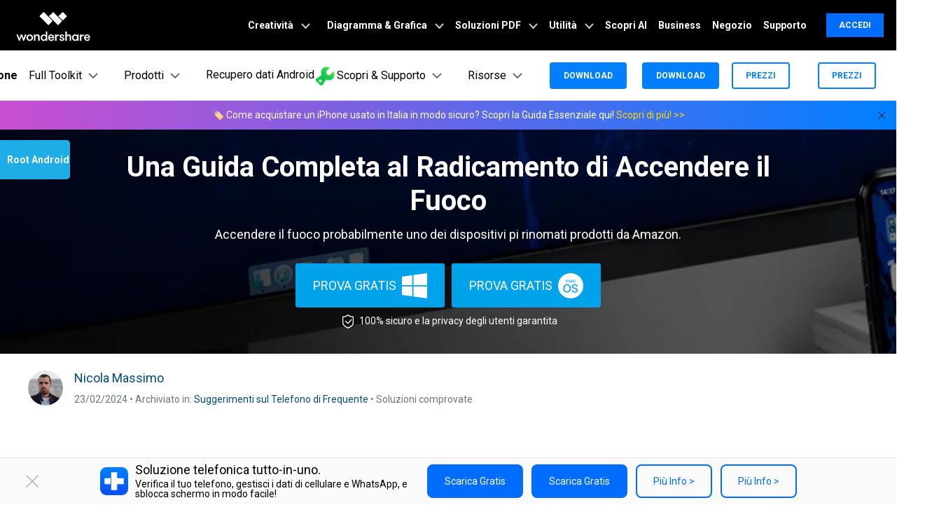

--- FILE ---
content_type: text/html
request_url: https://drfone.wondershare.it/root/root-kindle-fire.html
body_size: 28705
content:
<!--  -->

<!DOCTYPE html>
<html lang="it">
<head>
<meta charset="utf-8">
<!-- ws.com Google Tag Manager Head-->
<script>(function(w,d,s,l,i){w[l]=w[l]||[];w[l].push({'gtm.start':
new Date().getTime(),event:'gtm.js'});var f=d.getElementsByTagName(s)[0],
j=d.createElement(s),dl=l!='dataLayer'?'&l='+l:'';j.async=true;j.src=
'https://www.googletagmanager.com/gtm.js?id='+i+dl;f.parentNode.insertBefore(j,f);
})(window,document,'script','dataLayer','GTM-WRMX62N');</script>
<!-- End ws.com Google Tag Manager Head-->
<!-- Google Tag Manager -->
<script>(function(w,d,s,l,i){w[l]=w[l]||[];w[l].push({'gtm.start':
new Date().getTime(),event:'gtm.js'});var f=d.getElementsByTagName(s)[0],
j=d.createElement(s),dl=l!='dataLayer'?'&l='+l:'';j.async=true;j.src=
'https://www.googletagmanager.com/gtm.js?id='+i+dl;f.parentNode.insertBefore(j,f);
})(window,document,'script','dataLayer','GTM-57FR6ZG');</script>
<!-- End Google Tag Manager -->
<!-- Reddit Pixel -->
<script>
!function(w,d){if(!w.rdt){var p=w.rdt=function(){p.sendEvent?p.sendEvent.apply(p,arguments):p.callQueue.push(arguments)};p.callQueue=[];var t=d.createElement("script");t.src="https://www.redditstatic.com/ads/pixel.js",t.async=!0;var s=d.getElementsByTagName("script")[0];s.parentNode.insertBefore(t,s)}}(window,document);rdt('init','t2_4s40qh87');rdt('track', 'PageVisit');
</script>
<!-- DO NOT MODIFY -->
<!-- End Reddit Pixel -->
<!-- DO NOT MODIFY -->
<!-- Quora Pixel Code (JS Helper) -->
<script>
!function(q,e,v,n,t,s){if(q.qp) return; n=q.qp=function(){n.qp?n.qp.apply(n,arguments):n.queue.push(arguments);}; n.queue=[];t=document.createElement(e);t.async=!0;t.src=v; s=document.getElementsByTagName(e)[0]; s.parentNode.insertBefore(t,s);}(window, 'script', 'https://a.quora.com/qevents.js');
qp('init', '9f79b34e8b684396b4eea7a0f0324154');
qp('track', 'ViewContent');
</script>
<noscript><img height="1" width="1" style="display:none" src="https://q.quora.com/_/ad/9f79b34e8b684396b4eea7a0f0324154/pixel?tag=ViewContent&noscript=1"/></noscript>
<!-- End of Quora Pixel Code -->
<meta http-equiv="X-UA-Compatible" content="IE=edge">
<meta name="viewport" content="width=device-width,initial-scale=1.0">

<link rel="shortcut icon" href="https://drfone.wondershare.com/favicon.ico" mce_href="https://drfone.wondershare.com/favicon.ico" type="image/x-icon" />
<title>Una Guida Completa al Radicamento di Accendere il Fuoco- Dr.Fone</title>
<meta name="description" content="Accendere il fuoco probabilmente uno dei dispositivi pi rinomati prodotti da Amazon." />
<link rel="author" href="https://plus.google.com/111304580559699407633"/>
<link href="https://drfone.wondershare.com/style2017/global_fonts.css" rel="stylesheet" type="text/css" />
<link href="https://drfone.wondershare.com/style2017/global.css" rel="stylesheet" type="text/css" />
<link rel="stylesheet" href="https://images.wondershare.com/wsc-18/assets/style/bootstrap-drfone.min.css">
<link href="https://drfone.wondershare.com/assets/css/app.css" rel="stylesheet">
<link href="https://drfone.wondershare.com/style2017/resource.css" rel="stylesheet" type="text/css" />
<style>
    .article_title {background-image:url('https://images.wondershare.com.br/drfone/banner/article-download-banner01.png');background-size: cover;background-position: center;color: #fff;}
@media (max-width: 979px) {
.video-box {
    display: block;
}
}

@media (max-width: 1440px) and (min-width: 1300px) {
.contens_tab_side {
    width: 166px;
}
}
.btmNav {
    bottom: 50px !important;
}
</style>

<link rel="canonical" href="https://drfone.wondershare.it/root/root-kindle-fire.html" />

<style>
.content-info-new-box .img-6-3-3-list > div > div > div:first-child {
    height: 300px;
    min-height: 300px;
}
.content-info-new-box .media-center {
    max-width: inherit;
}
.article_content {
    margin: 0 auto;
}
.article_top_banner {
    background-size: cover!important;
    padding: 40px 0;
    color: #fff;
}

@media (min-width: 320px) {
.article_top_banner {
    background-position: 20% center!important;
}
}

@media (min-width: 992px) {
.article_top_banner {
    background-position: 40% center!important;
}
}
.article_top_banner .info {
    max-width: 670px;
}
.article_top_banner .dd1 {
    font-size: 20px;
    margin-bottom: 10px;
}
.article_top_banner .title {
    font-size: 20px;
    margin-bottom: 20px;
    font-weight: normal;
    line-height: normal;
}
.article_top_banner .list {
    margin-bottom: 20px;
}
.article_top_banner .list li {
    background: url(https://images.wondershare.com/drfone/images2018/article/tip.svg) left 2px no-repeat;
    padding-left: 28px;
    margin-bottom: 10px;
}
.article_top_banner .play {
    color: #fff;
    margin-top: 20px;
    display: inline-block;
    margin-left: 5px;
}
.article_top_banner .play i {
    font-size: 24px;
    vertical-align: -3px;
    margin-left: 10px;
}
.article_top_banner .play:hover {
    text-decoration: none;
}
.article_top_banner .play:hover i {
    color: #00a2ea;
}

.article_content {
    padding-top: 0px;
}
</style>
<style>
.content-box2 {
    border: solid 1px #e1e1e1;
    display: -webkit-flex;
    display: flex;
    padding: 20px 0;
    margin-bottom: 20px;
}
.content-box2 .item {
    width: 50%;
    padding: 0 20px;
}
.content-box2 .item + .item {
    border-left: solid 1px #e1e1e1;
}
.content-box2 .dd1 {
    font-size: 18px;
    font-weight: bold;
    padding: 0 0 0 18px;
}
.content-box2 ol {
    padding: 0;
}
.content-box2 ol li {
    font-size: 14px;
    font-weight: normal;
}
.contens_tab_side .tabNav_side .sec_ul li a.curr {
    color: #1eade7;
}
</style>

<script type="application/ld+json">
      {
        "@context": "https://schema.org",
        "@type": "NewsArticle",
        "mainEntityOfPage": {
          "@type": "WebPage",
          "@id": "https://drfone.wondershare.com/root/root-kindle-fire.html"
        },
        "headline": "Una Guida Completa al Radicamento di Accendere il Fuoco",
        "description": "Accendere il fuoco probabilmente uno dei dispositivi pi rinomati prodotti da Amazon.",
        "image": "https://drfone.wondershare.com/images/it/root/14780701426386.jpg",  
        "author": {
          "@type": "Organization",
          "name": "Nicola Massimo"
        },  
        "publisher": {
          "@type": "Organization",
          "name": "Wondershare Dr.Fone",
          "logo": {
            "@type": "ImageObject",
            "url": "https://neveragain.allstatics.com/2019/assets/icon/logo/drfone-square.png",
            "width": 280,
            "height": 60
          }
        },
        "datePublished": " 2019-08-05 ",
        "dateModified": " 2024-02-23 "
      }
    </script>
<script type="application/ld+json">
  {
    "@context": "https://schema.org",
    "@type": "Corporation",
    "name": "Wondershare",
    "url": "https://drfone.wondershare.com/",
    "logo": "https://images.wondershare.com/drfone/wondershare.jpg",
    "sameAs": [
    "https://www.facebook.com/drfonetoolkit",
    "https://twitter.com/drfone_toolkit",
    "https://www.instagram.com/wondershare_dr.fone/",
    "https://www.youtube.com/channel/UCFCjPlxFlUdo-4-LANbwLkQ"
    ]
  }
</script><script type="application/ld+json">
      {
        "@context": "https://schema.org/", 
        "@type": "BreadcrumbList", 
        "itemListElement": [{
          "@type": "ListItem", 
          "position": 1, 
          "name": "How-to",
          "item": "https://drfone.wondershare.com/resource/"  
        },{
          "@type": "ListItem", 
          "position": 2, 
          "name": "Suggerimenti sul Telefono di Frequente",
          "item": "https://drfone.wondershare.com/useful-phone-tips/"  
        },{
          "@type": "ListItem", 
          "position": 3, 
          "name": "Una Guida Completa al Radicamento di Accendere il Fuoco",
          "item": "https://drfone.wondershare.com/root/root-kindle-fire.html"  
        }]
      }
    </script>

</head>
<body data-pro="drfone" data-cat="template" data-nav="basic" data-sys="auto" data-dev="auto">
<!-- Google Tag Manager (noscript) -->
<noscript><iframe src="https://www.googletagmanager.com/ns.html?id=GTM-WRMX62N"
height="0" width="0" style="display:none;visibility:hidden"></iframe></noscript>
<!-- End Google Tag Manager (noscript) -->

<!-- Google Tag Manager (noscript) -->
<noscript><iframe src="https://www.googletagmanager.com/ns.html?id=GTM-57FR6ZG"
height="0" width="0" style="display:none;visibility:hidden"></iframe></noscript>
<!-- End Google Tag Manager (noscript) --> <style>
/** 20170620 style **/
.btmNav{display:none;position:fixed;width:100%;bottom:0;left:0; z-index:100; background:#fff; text-align:center; padding:10px 0; box-shadow:0 0 10px #333;}
.btmNav > a {margin:5px;}
@media (max-width: 400px) {
	.btmNav > a img {width:140px;}
}
</style>

<div class="btmNav">
	<a href="https://play.google.com/store/apps/details?id=com.wondershare.drfoneapp" rel="nofollow" target="_blank" onclick="_gaq.push(['_trackEvent', this.href, 'drfoneapp0809gp', document.location.pathname]);"><img src="https://images.wondershare.com/drfone/btn_google_play.png"></a>
    <a href="https://itunes.apple.com/us/app/dr-fone-contact-backup-wireless-photo-transfer/id1030298807?ls=1&mt=8" rel="nofollow" target="_blank" onclick="_gaq.push(['_trackEvent', this.href, 'drfoneapp0816is', document.location.pathname]);"><img src="https://images.wondershare.com/drfone/btn_app_store.png"></a>
</div> <style type="text/css">
	.topAd{position:relative;background:#F2E3C3}.topAd.close_btn{display:block;width:46px;height:36px;border-radius:100px;overflow:hidden;position:absolute;top:20%;right:10%;cursor:pointer;text-align:center;color:#333;font-size:24px;filter:alpha(opacity=50);-moz-opacity:0.5;-khtml-opacity:0.5;opacity:0.5}.no_topAd.topAd{display:none}@media(max-width:979px){.topAd{display:none}}
</style>

<!-- 头部公共样式块 -->
<link rel="stylesheet" href="https://neveragain.allstatics.com/2019/assets/style/wsc-header-footer-2020.min.css" />
<link rel="stylesheet" href="https://www.wondershare.com/assets/header-footer-2021.css">
<style>
@media ((min-width: 1280px)){ 
    .wsc-header2020-navbar-nav-toggle.creativity.creativity-en {min-width: 640px;}
	.wsc-header2020-navbar-nav-toggle.diagram-grahics, .wsc-header2020-navbar-nav-toggle.diagram-graphics,.wsc-header2020-navbar-nav-toggle.utility {min-width: 400px;width:auto;}
      .wsc-header2020-navbar-nav-toggle.explore-ai {min-width: 445px;}
}
</style>
 <style>
    .border-search {
      border: 1px solid #000000;
      border-radius: 4px;
      margin: 0.2rem;
      opacity: 0.3;
    }

    .download-sm {
      position: absolute;
      top: 50%;
      right: .25rem;
      transform: translate(-50%, -50%);
    }

    .opcity-7 {
      opacity: 0.7;
    }

    #feature-tab .nav-link {
      background: #0080FF0D;
      width: 240px;
      border-radius: 12px;
      padding: 12px 40px;
      font-weight: 600;
      text-align: center;
      margin: 8px 0px;
    }

    #feature-tab .nav-link.active {
      background: #0080FF1A;
      border: 1px solid #0080FF;
    }

    .box-gray {
      border: 1px solid #0000001A;
      padding: 4px 8px;
      border-radius: 8px;
      font-size: 0.75rem;
      font-weight: 600;
    }

    .box-gray:hover {
      border: 1px solid #0080FF;
      background: #0080FF;
      color: #ffffff !important;
    }

    .box-gray:hover a {
      color: #ffffff !important;

    }


    .max-width-85 {
      max-width: 82% !important;
    }

    .max-width-15 {
      max-width: 18% !important;
    }


    .width-316 {
      width: 19.75rem;
    }

    .width-258 {
      width: 16.125rem;
    }


    .column-count-3 {
      column-count: 3;

    }

    .box-action {
      background: #0080FF0A;
      border-radius: 8px;
      padding: 8px 16px;

    }

    .box-action:hover {
      background: #0080FF;
    }

    .box-action:hover a {
      color: #fff !important;
      text-decoration: none !important;
    }


    .column-gap-10 {
      column-gap: 10rem;
    }

    @media (max-width:1600px) {
      .width-316 {
        width: 17rem;
      }

      .width-258 {
        width: 14rem;
      }

      .column-gap-10 {
        column-gap: 7rem;
      }
    }

    @media (max-width:1280px) {
      .column-count-3 {
        column-count: 1;

      }

      .column-gap-10 {
        column-gap: 0rem;
      }

      .wsc-header2020 .wsc-header2020-navbar-content {
        justify-content: start;
      }


      .max-width-85,
      .max-width-15 {
        max-width: 100% !important;
      }
    }

    @media (max-width:568px) {
      .download-sm {

        right: 1%;

      }
    }

    .text-active:hover {
      color: #0080FF;

    }

    .arrow-active {
      display: none;
    }

    .text-decoration-none {
      text-decoration: none;
    }

    .box-bg,
    .box-process-bg {
      background: linear-gradient(90deg, rgba(230, 242, 255, 0.5) 0%, rgba(221, 245, 255, 0.5) 100%);
      padding: 24px;
      border-radius: 12px;
      max-width: 420px;
    }


    .box-online-bg {
      max-width: 420px;
      background: #F3F3F3;
      padding: 24px;
      border-radius: 12px;
    }



    .box-online-bg:hover .font-size-tiny {
      color: #000000;
      /* opacity: 0.7; */
    }

    .box-online-bg:hover .text-h {
      color: #0080FF;
    }

    .box-process:hover .text-h {
      color: #0080FF;
    }

    .box-process:hover .arrow-active,
    .text-active:hover .arrow-active {
      display: inline-block !important;
    }

    .box-process .arrow-default,
    .text-active .arrow-default {
      display: inline-block !important;
    }

    .box-process:hover .arrow-default,
    .text-active:hover .arrow-default {
      display: none !important;
    }


    .border-radius-4 {
      border-radius: 6px;
    }

    .h-36 {
      padding: 0.5rem 0.75rem;

    }

    .wsc-header2020 .wsc-header2020-dropdownMenuBody-list li {
      padding: 10px 0;
      /* opacity: 0.7; */
      font-family: "Montserrat", -apple-system, blinkmacsystemfont, "Segoe UI", roboto, "Helvetica Neue", arial, "Noto Sans", sans-serif, "Apple Color Emoji", "Segoe UI Emoji", "Segoe UI Symbol", "Noto Color Emoji";
    }

    .wsc-header2020 .wsc-header2020-dropdownMenuBody-list li a {
      color: #000;
      text-decoration: none;
      font-weight: 600;
    }

    .wsc-header2020 .wsc-header2020-dropdownMenuBody-list li .font-size-tiny {
      white-space: normal;
    }

    .wsc-header2020 .wsc-header2020-navbar-drfone .wsc-header2020-navbarDropdown-toggle[aria-expanded="true"],
    .wsc-header2020 .wsc-header2020-navbar-drfone .wsc-header2020-navbarDropdown-toggle:hover,
    .wsc-header2020 .wsc-header2020-navbar-drfone .wsc-header2020-navbar-link:hover,
    .wsc-header2020 .wsc-header2020-navbar-drfone .wsc-header2020-navbarDropdown-toggle:hover {
      color: #0080FF;
    }

    .wsc-header2020 .wsc-header2020-navbar-drfone .wsc-header2020-navbarDropdown-toggle[aria-expanded="true"] span::before,
    .wsc-header2020 .wsc-header2020-navbar-drfone .wsc-header2020-navbarDropdown-toggle:hover span::before {
      background-color: #0080FF;
    }

    .wsc-header2020 .wsc-header2020-navbar-drfone .wsc-header2020-navbar-linkBtn {
      background-color: #0080FF;
      border: 2px solid #0080FF;
      border-radius: 4px !important;
      font-weight: 700;
    }

    .wsc-header2020 .wsc-header2020-navbar-drfone .wsc-header2020-navbar-linkBtn:hover {
      background-color: #2970FF;
      border: 2px solid #2970FF;
    }


    .wsc-header2020 .wsc-header2020-navbar-drfone .wsc-header2020-navbar-linkBtn-outline {
      border: 2px solid #0080FF !important;
      border-radius: 4px !important;
      font-weight: 700;
      color: #0080FF;
    }

    .wsc-header2020 .wsc-header2020-navbar-drfone .wsc-header2020-navbar-linkBtn-outline:hover {
      background-color: #0080FF;
    }

    .wsc-header2020 .wsc-header2020-dropdownMenuTabs-content .wsc-header2020-dropdownMenu-tabs .wsc-header2020-dropdownMenuTabs-nav {
      opacity: 1;
      font-weight: 400;
    }

    .wsc-header2020 .wsc-header2020-dropdownMenuTabs-content .wsc-header2020-dropdownMenu-tabs .wsc-header2020-dropdownMenuTabs-nav .active {
      opacity: 0;
      transition: opacity .3s;
    }

    .wsc-header2020 .wsc-header2020-dropdownMenuTabs-content .wsc-header2020-dropdownMenu-tabs .wsc-header2020-dropdownMenuTabs-nav[aria-expanded="true"],
    .wsc-header2020 .wsc-header2020-dropdownMenuTabs-content .wsc-header2020-dropdownMenu-tabs .wsc-header2020-dropdownMenuTabs-nav:hover {
      font-size: 16px;
      color: #0080FF;
      font-weight: 400;
    }

    .wsc-header2020 .wsc-header2020-dropdownMenuTabs-content .wsc-header2020-dropdownMenu-tabs .wsc-header2020-dropdownMenuTabs-nav[aria-expanded="true"] .active {
      opacity: 1;
    }

    .features-logo,
    .wsc-header2020-mobile-hide {
      display: none;
    }

    .header-logo img {
      width: 2rem;
    }

    .system-logo .wsc-icon {
      width: 2rem;
      height: 2rem;
    }

    .system-logo .wsc-icon svg {
      width: 100%;
      height: 100%;
    }

    .system-logo:hover svg rect {
      fill: #0080FF;
    }

    .wsc-header2020 .wsc-header2020-dropdownMenuBody-list {
      padding: 0;
    }

    .wsc-header2020 .btn-outline-primary {
      color: #0080FF !important;
      border-color: #0080FF !important;
    }

    .wsc-header2020 .btn-outline-primary:hover {
      background-color: #2970FF !important;
      border-color: #2970FF !important;
      color: #fff !important;
    }

    .wsc-header2020 .features-item .wsc-header2020-dropdown-learnMore button {
      color: #0080FF;
      border: 2px solid #0080FF;
      border-radius: 4px;
      font-size: 14px;
    }

    .wsc-header2020 .features-item .wsc-header2020-dropdown-learnMore button:hover {
      background-color: #0080FF;
      border-color: #0080FF;
      color: #fff;
    }

    @media (min-width: 1280px) {
      .wsc-header2020-dropdownMenuBody-imgbox ul li {
        width: 33%;
      }

      .wsc-header2020 .wsc-header2020-container {
        max-width: 1440px
      }

      .wsc-header2020 .wsc-header2020-dropdownMenuTabs-content {
        width: 240px;
      }

      .wsc-header2020 .wsc-header2020-navbar-link,
      .wsc-header2020 .wsc-header2020-navbarDropdown-toggle {
        opacity: 1;
      }

      .wsc-header2020 .wsc-header2020-navbarDropdown-menu.more-content .wsc-header2020-container {
        max-width: 1100px;
      }

      .wsc-header2020 .wsc-header2020-dropdownMenuBody-item {
        max-width: 32%;
        /* overflow: hidden; */
      }

      .wsc-header2020 .wsc-header2020-dropdownMenuBody-item-learn1,
      .wsc-header2020 .wsc-header2020-dropdownMenuBody-item-learn2,
      .wsc-header2020 .wsc-header2020-dropdownMenuBody-item-learn3 {
        max-width: 100%;
        overflow: hidden;
      }





      .wsc-header2020 .features-item .wsc-header2020-dropdownMenuBody-item {
        max-width: 31%;
        padding: 0 20px;
      }

      .wsc-header2020 .learn-item .wsc-header2020-dropdownMenuBody-item {
        max-width: 20%;
      }

      .wsc-header2020 .learn-item .wsc-header2020-dropdownMenuBody-imgitem {
        max-width: 80%;
      }


      .wsc-header2020 .wsc-header2020-navbar-main .features-item .wsc-header2020-dropdownMenuBody-box {
        padding: 0;
      }

      .wsc-header2020 .wsc-header2020-navbarDropdown-menu .wsc-header2020-dropdown-learnMore {
        border: none;
        padding: 0 0 48px 0;
      }

      .system-logo .wsc-icon {
        width: 1.25rem;
        height: 1.25rem;
      }

      .features-logo,
      .wsc-header2020-mobile-hide {
        display: block;
      }

      .system-logo .wsc-header2020-mobile-hide {
        display: inline;
      }

      .wsc-header2020 a:not(.btn, .wsc-header2020-navbar-linkBtn, .wsc-header2020-navbar-link) {
        color: #000;
      }

      .wsc-header2020 a:not(.btn, .wsc-header2020-navbar-linkBtn, .wsc-header2020-navbar-link):hover {
        color: #0080FF;
      }

      .wsc-header2020-dropdownMenuBody-imgbox .wsc-header2020-dropdownMenuBody-list {
        display: flex;
        flex-wrap: wrap;
      }
    }

    @media (min-width: 1600px) {
      .wsc-header2020 .features-item .wsc-header2020-dropdownMenuBody-item {
        padding: 0 48px;
      }


      .wsc-header2020 .wsc-header2020-dropdownMenuBody-item {
        max-width: 32%;
        /* padding: 0 40px; */
      }

      .wsc-header2020 .wsc-header2020-dropdownMenuBody-item-learn1 {
        max-width: 60%;

      }

      .wsc-header2020 .wsc-header2020-dropdownMenuBody-item-learn2 {
        max-width: 20%;

      }

      .wsc-header2020 .wsc-header2020-dropdownMenuBody-item-learn3 {
        max-width: 20%;

      }

      /* .wsc-header2020 .learn-item .wsc-header2020-dropdownMenuBody-item {
        padding: 0 58px;
      } */
    }
      
  </style>
  <!-- 移动端二级导航图片隐藏 -->
  <style>
    @media ( max-width: 767.98px ) {
      .wsc-header2020-navbar-main .wsc-header2020-navbar-collapse img { display: none; }
    }
</style>
<style>
  .animated-text {
    font-weight: 800;
    animation: colorChange 3s infinite; /* 设置动画时长为3秒并无限循环 */
  }

  @keyframes colorChange {
    0%, 25% {
      color: #D62E36; /* 红色持续时间更长 */
    }
    50% {
      color: #FFA500; /* 渐变到橙色 */
    }
    100% {
      color: #008000; /* 最终颜色为绿色 */
    }
  }
</style>
<header class="wsc-header2020">
	<nav class="wsc-header2020-navbar-master wsc-header202004-navbar-wondershare">
		<div class="wsc-header2020-container">
			<div class="wsc-header2020-navbar-content">
				<div class="wsc-header2020-navbar-brand">
					<a href="https://www.wondershare.it/" target="_blank">
					</a>
				</div>
				<button class="wsc-header2020-navbar-btn" type="button">
					<svg width="24" height="24" viewBox="0 0 24 24" fill="none" xmlns="https://www.w3.org/2000/svg">
						<path d="M15 10V6C15 4.34315 13.6569 3 12 3C10.3431 3 9 4.34315 9 6V10M5 8H19V19C19 20.1046 18.1046 21 17 21H7C5.89543 21 5 20.1046 5 19V8Z"
						stroke="white" stroke-width="1.5" />
					</svg>
				</button>
				<button class="wsc-header2020-navbar-collapse-toggle" type="button" aria-expanded="false">
					<svg class="wsc-header2020-navbar-collapse-toggle-icon" width="24" height="24"
					viewBox="0 0 24 24" fill="none" xmlns="https://www.w3.org/2000/svg">
						<path d="M4 6H20M20 12L4 12M20 18H4" stroke="white" stroke-width="1.5"
						/>
					</svg>
					<svg class="wsc-header2020-navbar-collapse-toggle-icon-close" width="24"
					height="24" viewBox="0 0 24 24" fill="none" xmlns="https://www.w3.org/2000/svg">
						<path d="M18 18L12 12M6 6L12 12M18 6L12 12M6 18L12 12" stroke="white"
						stroke-width="1.5" />
					</svg>
				</button>
				<div class="wsc-header2020-navbar-collapse">
					<ul class="wsc-header2020-navbar-nav">
						<!-- 一级导航头部公共块 -->
            <li class="wsc-header2020-navbar-item with-toggle"> <a class="wsc-header2020-navbar-link active_menu_a" href="javascript:">Creatività
              <svg class="ml-2" width="13" height="9" viewBox="0 0 13 9" fill="none" xmlns="https://www.w3.org/2000/svg">
                <path d="M12 1L6.5 7L1 1" stroke="currentColor" stroke-width="2"/>
              </svg>
              </a>
              <div class="wsc-header2020-navbar-nav-toggle creativity">
                <div class="row no-gutters px-4">
                  <div class="left border-control">
                    <div class="mb-4 font-size-small">Creatività</div>
                    <a href="https://filmora.wondershare.it/" target="_blank" class="d-flex align-items-center mb-4"> <img src="https://neveragain.allstatics.com/2019/assets/icon/logo/filmora-square.svg" alt="wondershare filmora logo">
                    <div class="pl-2"> <strong class="text-black">Filmora</strong>
                      <div class="font-size-small">Video Editor Intuitivo. </div>
                    </div>
                    </a> <a href="https://uniconverter.wondershare.it/" target="_blank" class="d-flex align-items-center mb-4"> <img src="https://neveragain.allstatics.com/2019/assets/icon/logo/uniconverter-square.svg" alt="wondershare uniconverter logo">
                    <div class="pl-2"> <strong class="text-black">UniConverter</strong>
                      <div class="font-size-small">Convertitore di video ad alta velocità. </div>
                    </div>
                    </a> <a href="https://dc.wondershare.it/" target="_blank" class="d-flex align-items-center mb-4"> <img src="https://neveragain.allstatics.com/2019/assets/icon/logo/democreator-square.svg" alt="wondershare democreator logo">
                    <div class="pl-2"> <strong class="text-black">DemoCreator</strong>
                      <div class="font-size-small">Registrazione schermo per tutorial.</div>
                    </div>
                    </a> <!--<a href="https://www.media.io/it/" rel= "nofollow" target="_blank" class="d-flex align-items-center mb-4"> <img src="https://neveragain.allstatics.com/2019/assets/icon/logo/media-io-square.svg" alt="wondershare pixcut logo">
                    <div class="pl-2"> <strong class="text-black">Media.io</strong>
                      <div class="font-size-small">Perfeziona i tuoi file con AI.</div>
                    </div>
                    </a>--> <a href="https://filmstock.wondershare.it/" target="_blank" class="d-flex align-items-center mb-4"> <img src="https://neveragain.allstatics.com/2019/assets/icon/logo/filmstock-square.svg" alt="wondershare filmstock logo">
                    <div class="pl-2"> <strong class="text-black">Filmstock</strong>
                      <div class="font-size-small">Effetti video, musica e altro. </div>
                    </div>
                    </a> <a href="https://www.wondershare.it/products-solutions/all-products.html#creativity" target="_blank" class="vap-btn mt-2">Tutti i prodotti</a> </div>
                  <div class="right">
                    <div class="mt-lg-0 my-4 font-size-small">Esplora</div>
                    <ul class="list-unstyled explore">
                      <li> <a href="https://www.wondershare.it/products-solutions/digital-creativity/" target="_blank" class="text-black">Panoramica</a> </li>
                      <li> <a href="https://www.wondershare.it/products-solutions/digital-creativity/video.html" target="_blank" class="text-black">Video</a> </li>
                      <li> <a href="https://www.wondershare.it/products-solutions/digital-creativity/photo.html" target="_blank" class="text-black">Foto</a> </li>
                      <li> <a href="https://www.wondershare.it/products-solutions/digital-creativity/" target="_blank" class="text-black">Centro Creativo</a> </li>
                    </ul>
                  </div>
                </div>
              </div>
            </li>
            <li class="wsc-header2020-navbar-item with-toggle"> <a class="wsc-header2020-navbar-link active_menu_a" href="javascript:"> Diagramma & Grafica
              <svg class="ml-2" width="13" height="9" viewBox="0 0 13 9" fill="none" xmlns="https://www.w3.org/2000/svg">
                <path d="M12 1L6.5 7L1 1" stroke="currentColor" stroke-width="2"/>
              </svg>
              </a>
              <div class="wsc-header2020-navbar-nav-toggle diagram-grahics">
                <div class="row no-gutters px-4">
                  <div class="left border-control">
                    <div class="mb-4 font-size-small">Prodotti per Diagramma & Grafica</div>
                    <a href="https://www.edrawsoft.com/it/edraw-max/" target="_blank" class="d-flex align-items-center mb-4"> <img src="https://neveragain.allstatics.com/2019/assets/icon/logo/edraw-max-square.svg" width="40" height="40" alt="wondershare edrawmax logo">
                    <div class="pl-2"> <strong class="text-black">EdrawMax</strong>
                      <div class="font-size-small">Crea diagrammi in modo semplice. </div>
                    </div>
                    </a> <a href="https://www.edrawsoft.com/it/edrawmind/" target="_blank" class="d-flex align-items-center mb-4"> <img src="https://neveragain.allstatics.com/2019/assets/icon/logo/edraw-mindmaster-square.svg" alt="wondershare EdrawMind logo">
                    <div class="pl-2"> <strong class="text-black">EdrawMind</strong>
                      <div class="font-size-small">Mappatura mentale collaborativa. </div>
                    </div>
                    </a> <a href="https://www.edrawsoft.com/it/edraw-project/" target="_blank" class="d-flex align-items-center mb-4"> <img src="https://neveragain.allstatics.com/2019/assets/icon/logo/edraw-project-square.svg" width="40" height="40" alt="wondershare edrawproj logo">
                    <div class="pl-2"> <strong class="text-black">EdrawProj</strong>
                      <div class="font-size-small">Strumento professionale per diagrammi di Gantt.</div>
                    </div>
                    </a> <a href="https://www.wondershare.it/products-solutions/all-products.html#graphic" target="_blank" class="vap-btn mt-2">Tutti i prodotti</a> </div>
                  <div class="right">
                    <div class="mt-lg-0 my-4 font-size-small">Esplora</div>
                    <ul class="list-unstyled explore">
                      <li> <a href="https://www.wondershare.it/products-solutions/office-productivity/graphic.html" target="_blank" class="text-black">Panoramica</a> </li>
                      <li> <a href="https://www.edrawsoft.com/edrawmax-templates/it/" rel="nofollow" target="_blank" class="text-black">Template di grafici</a> </li>
                      <li> <a href="https://www.edrawmind.com/mind-maps/?lang=it" rel="nofollow" target="_blank" class="text-black">Libreria di mappa concettuale</a> </li>

                    </ul>
                  </div>
                </div>
              </div>
            </li>
            <li class="wsc-header2020-navbar-item with-toggle"> <a class="wsc-header2020-navbar-link active_menu_a" href="javascript:">Soluzioni PDF
              <svg class="ml-2" width="13" height="9" viewBox="0 0 13 9" fill="none" xmlns="https://www.w3.org/2000/svg">
                <path d="M12 1L6.5 7L1 1" stroke="currentColor" stroke-width="2"/>
              </svg>
              </a>
              <div class="wsc-header2020-navbar-nav-toggle pdf">
                <div class="row no-gutters px-4">
                  <div class="left border-control">
                    <div class="mb-4 font-size-small">Prodotti per Soluzioni PDF</div>
                    <a href="https://pdf.wondershare.it/" target="_blank" class="d-flex align-items-center mb-4"> <img src="https://neveragain.allstatics.com/2019/assets/icon/logo/pdfelement-square.svg" alt="wondershare pdfelement logo">
                    <div class="pl-2"> <strong class="text-black">PDFelement</strong>
                      <div class="font-size-small">Creazione ed editing di PDF.</div>
                    </div>
                    </a>
                    <a href="https://pdf.wondershare.it/document-cloud/" target="_blank" class="d-flex align-items-center mb-4"> <img src="https://neveragain.allstatics.com/2019/assets/icon/logo/document-cloud-square.svg" alt="wondershare document cloud logo">
                    <div class="pl-2"> <strong class="text-black">PDFelement Cloud</strong>
                      <div class="font-size-small">Gestione documenti basata su cloud. </div>
                    </div>
                    </a>
                    <a href="https://www.hipdf.com/it/" target="_blank" class="d-flex align-items-center mb-4">
          <img src="https://neveragain.allstatics.com/2019/assets/icon/logo/hipdf-square.svg" alt="wondershare pdf reader logo" />
          <div class="pl-2">
            <strong class="text-black">HiPDF</strong>
            <div class="font-size-small">Strumento PDF online gratuito.</div>
          </div>
        </a>
                    <a href="https://www.wondershare.it/products-solutions/all-products.html#document" target="_blank" class="vap-btn mt-2">Tutti i prodotti</a> </div>
                  <div class="right">
                    <div class="mt-lg-0 my-4 font-size-small">Esplora</div>
                    <ul class="list-unstyled explore">
                      <li> <a href="https://www.wondershare.it/products-solutions/office-productivity/document.html" target="_blank" class="text-black">Panoramica</a> </li>
                      <li> <a href="https://pdf.wondershare.it/online-pdf.html" target="_blank" class="text-black">Convertitore PDF online</a> </li>
                      <li> <a href="https://pdf.wondershare.it/ai-pdf-editor.html" target="_blank" class="text-black">Strumenti AI</a> </li>
                      <li> <a href="https://pdf.wondershare.it/free-pdf-templates.html " target="_blank" class="text-black">Modelli di PDF</a> </li>
                    </ul>
                  </div>
                </div>
              </div>
            </li>
            <li class="wsc-header2020-navbar-item with-toggle"> <a class="wsc-header2020-navbar-link active_menu_a" href="javascript:">Utilità
              <svg class="ml-2" width="13" height="9" viewBox="0 0 13 9" fill="none" xmlns="https://www.w3.org/2000/svg">
                <path d="M12 1L6.5 7L1 1" stroke="currentColor" stroke-width="2"/>
              </svg>
              </a>
              <div class="wsc-header2020-navbar-nav-toggle utility">
                <div class="row no-gutters px-4">
                  <div class="left border-control">
                    <div class="mb-4 font-size-small">Prodotti per l'Utilità</div>
                    <a href="https://recoverit.wondershare.it/" target="_blank" class="d-flex align-items-center mb-4"> <img src="https://neveragain.allstatics.com/2019/assets/icon/logo/recoverit-square.svg" alt="wondershare recoverit logo">
                    <div class="pl-2"> <strong class="text-black">Recoverit</strong>
                      <div class="font-size-small">Recupero file persi. </div>
                    </div>
                    </a> <a href="https://recoverit.wondershare.it/repairit.html" target="_blank" class="d-flex align-items-center mb-4"> <img src="https://neveragain.allstatics.com/2019/assets/icon/logo/repairit-square.svg" alt="wondershare repairit logo">
                    <div class="pl-2"> <strong class="text-black">Repairit</strong>
                      <div class="font-size-small">Riparazione file corrotti. </div>
                    </div>
                    </a> <a href="https://drfone.wondershare.it/" target="_blank" class="d-flex align-items-center mb-4"> <img src="https://neveragain.allstatics.com/2019/assets/icon/logo/drfone-square.svg" alt="wondershare drfone logo">
                    <div class="pl-2"> <strong class="text-black">Dr.Fone</strong>
                      <div class="font-size-small">Gestione dei dispositivi mobili.</div>
                    </div>
                    </a> <a href="https://mobiletrans.wondershare.com/it/" target="_blank" class="d-flex align-items-center mb-4"> <img src="https://neveragain.allstatics.com/2019/assets/icon/logo/mobiletrans-square.svg" alt="wondershare mobiletrans logo">
                    <div class="pl-2"> <strong class="text-black">MobileTrans</strong>
                      <div class="font-size-small">Trasferimento dati mobile. </div>
                    </div>
                    </a> <a href="https://famisafe.wondershare.com/it/" rel="nofollow" target="_blank" class="d-flex align-items-center mb-4"> <img src="https://neveragain.allstatics.com/2019/assets/icon/logo/famisafe-square.svg" alt="wondershare famisafe logo">
                    <div class="pl-2"> <strong class="text-black">FamiSafe</strong>
                      <div class="font-size-small">Controllo parentale e monitoraggio. </div>
                    </div>
                    </a> <a href="https://www.wondershare.it/products-solutions/all-products.html#utility" target="_blank" class="vap-btn mt-2">Tutti i prodotti</a> </div>
                  <div class="right">
                    <div class="mt-lg-0 my-4 font-size-small">Esplora</div>
                    <ul class="list-unstyled explore">
                      <li> <a href="https://www.wondershare.it/products-solutions/data-management/" target="_blank" class="text-black">Panoramica</a> </li>
                      <li> <a href="https://recoverit.wondershare.it/photo-recovery.html" target="_blank" class="text-black">Recupero Foto</a> </li>
                      <li> <a href="https://recoverit.wondershare.it/repairit.html" target="_blank" class="text-black">Riparazione Video</a> </li>
                      <li> <a href="https://mobiletrans.wondershare.com/it/whatsapp-transfer-backup-restore.html" target="_blank" class="text-black">Trasferisci Whatsapp</a> </li>
                      <li> <a href="https://drfone.wondershare.it/ios-update.html" target="_blank" class="text-black">Aggiornamento iOS</a> </li>
                      <li> <a href="https://play.google.com/store/apps/details?id=com.wondershare.famisafe&hl=it" rel="nofollow" target="_blank" class="text-black">Location Tracker</a> </li>
                    </ul>
                  </div>
                </div>
              </div>
            </li>
<li class="wsc-header2020-navbar-item"> <a class="wsc-header2020-navbar-link active_menu_a" href="https://www.wondershare.it/ai.html?from=navigazionetop" target="_blank">Scopri AI</a> </li>
            <li class="wsc-header2020-navbar-item"> <a class="wsc-header2020-navbar-link active_menu_a" href="https://www.wondershare.it/business/enterprise.html" target="_blank">Business</a> </li>
            <li class="wsc-header2020-navbar-item"> <a class="wsc-header2020-navbar-link active_menu_a" href="https://www.wondershare.it/shop/individuals.html" target="_blank">Negozio</a> </li>
            <li class="wsc-header2020-navbar-item"> <a class="wsc-header2020-navbar-link active_menu_a" href="https://support.wondershare.it/" target="_blank">Supporto</a> </li>
						<li class="wsc-header2020-navbar-item wondershare-user-panel log-out">
              <a data-source="1" class="wsc-header2020-navbar-linkBtn login-link" data-href="https://accounts.wondershare.it" style="background-color: #006dff;color: #fff;font-weight: 600;">Accedi</a>
						</li>
						<li class="wsc-header2020-navbar-item wondershare-user-panel log-in" >
							<img class="avatar" src="https://images.wondershare.com/images2020/avatar-default.png" width="30" height="30" alt="avatar">

							<div class="ws-user-panel-dropdown" >
								<span class="ws-dropdown-item account_name" ></span>
								<a class="ws-dropdown-item account_url" >Centro Account</a>
								<a class="ws-dropdown-item account_url_sign_out" >Esci</a>
							</div>
						</li>
					</ul>
				</div>
			</div>
		</div>
	</nav>
	<nav class="wsc-header2020-navbar-main wsc-header2020-navbar-drfone">
      <div class="wsc-header2020-container">
        <div class="wsc-header2020-navbar-content">
           <div class="wsc-header2020-navbar-brand">
              <a href="https://download-it.wondershare.com/drfone_full3452.exe" class="sys-win pr-0" >
                <img
                  loading="lazy"
                  src="https://neveragain.allstatics.com/2019/assets/icon/logo/drfone-square.svg"
                  alt="wondershare"
                  class="nav-animation-image m-0" />
              </a>
              <a href="https://download-it.wondershare.com/drfone_full3497.dmg" class="sys-mac pr-0" >
                <img
                  loading="lazy"
                  src="https://neveragain.allstatics.com/2019/assets/icon/logo/drfone-square.svg"
                  alt="wondershare"
                  class="nav-animation-image m-0" />
              </a>
              <a href="https://app.adjust.com/1l70dx2a_1lphp3lg" class="dev-mobile pr-0" >
                <img
                  loading="lazy"
                  src="https://neveragain.allstatics.com/2019/assets/icon/logo/drfone-square.svg"
                  alt="wondershare"
                  class="nav-animation-image m-0" />
              </a>
            </div>
            <a href="https://drfone.wondershare.it/" style="color: #000; text-decoration: none">
              <strong style="padding-left: 6px;font-size: 16px; vertical-align: middle; color: #000">Dr.Fone</strong>
            </a>
            <div class="d-xl-none d-inline-block download-sm">
              <a class="btn btn-action text-white" href="https://app.adjust.com/1l70dx2a_1lphp3lg"><span class="text-white">Prova Ora</span></a>
            </div>
          <button class="wsc-header2020-navbar-collapse-toggle" type="button" aria-expanded="false">
            <svg class="wsc-header2020-navbar-collapse-toggle-icon" width="24" height="24" viewBox="0 0 24 24"
              fill="none" xmlns="http://www.w3.org/2000/svg">
              <path d="M6 9L12 15L18 9" stroke="black" stroke-width="1.5"></path>
            </svg>
            <svg class="wsc-header2020-navbar-collapse-toggle-icon-close" width="24" height="24" viewBox="0 0 24 24"
              fill="none" xmlns="http://www.w3.org/2000/svg">
              <path d="M6 15L12 9L18 15" stroke="black" stroke-width="1.5" />
            </svg>
          </button>
          <div class="wsc-header2020-navbar-collapse">
            <ul class="wsc-header2020-navbar-nav">
              <!-- Full Toolkit -->
              <li class="wsc-header2020-navbar-dropdown features-item">
                <nav class="wsc-header2020-navbarDropdown-toggle" aria-expanded="false">
                  <span>Full Toolkit</span>
                  <div class="wsc-header2020-dropdown-icon">
                    <svg width="24" height="24" viewBox="0 0 24 24" fill="none" xmlns="http://www.w3.org/2000/svg">
                      <path d="M6 9L12 15L18 9" stroke="black" stroke-width="1.5" />
                    </svg>
                  </div>
                </nav>
                <div class="wsc-header2020-navbarDropdown-menu">
                  <div class="wsc-header2020-container">
                    <div class="wsc-header2020-dropdownMenu-content">
                      <div class="wsc-header2020-dropdownMenu-body">
                        <div
                          class="wsc-header2020-dropdownMenuBody-content wsc-header2020-dropdownMenuBody-content-learn">
                          <!-- Dr.Fone Basic -->
                          <div class="wsc-header2020-dropdownMenuBody-item pl-0 max-width-15  d-xl-block d-none">
                            <div class="wsc-header2020-dropdownMenuBody-box text-center">
                              <ul class="nav mb-3" id="feature-tab">
                                <li class="nav-item">
                                  <a class="nav-link active text-decoration-none" data-toggle="tab"
                                    href="#feature-1">Funzioni</a>
                                </li>
                                <li class="nav-item">
                                  <a class="nav-link text-decoration-none" data-toggle="tab" href="#feature-2">Dr.Fone Basic</a>
                                </li>
                              </ul>
                              <a href="https://drfone.wondershare.it/drfone-toolkit.html" target="_blank"
                                class="text-action font-size-small font-weight-semi-bold">Visualizza il Full Toolkit ></a>
                            </div>
                          </div>
                          <div class="wsc-header2020-dropdownMenuBody-hr-vertical"></div>
                          <div class="tab-content" id="feature-tabContent">
                            <div class="tab-pane fade show active" id="feature-1">
                              <div class="wsc-header2020-dropdownMenuBody-item max-width-85">
                                <div class="wsc-header2020-dropdownMenuBody-box">
                                  <nav class="wsc-header2020-dropdownMenuBody-title py-xl-3 pr-xl-0 mb-1"
                                    aria-expanded="false">
                                    <h6 class="font-size-large">Funzioni</h6>
                                    <div class="wsc-header2020-dropdownMenuBodyTitle-icon">
                                      <svg width="24" height="24" viewBox="0 0 24 24" fill="none"
                                        xmlns="https://www.w3.org/2000/svg">
                                        <path d="M6 9L12 15L18 9" stroke="black" stroke-width="1.5"></path>
                                      </svg>
                                    </div>
                                  </nav>
                                  <ul class="wsc-header2020-dropdownMenuBody-list p-0 font-size-tiny mt-xl-n3 column-count-3 column-gap-10
                                 ">
                                    <li class="d-flex py-3 align-items-center">
                                      <i class="flex-shrink-0">
                                        <img loading="lazy"
                                          src="https://images.wondershare.com/drfone/2023/homepage/features-unlock-icon.svg"
                                          width="32" height="32" alt="features-unlock-icon" class="img-fluid">
                                      </i>
                                      <div class="ml-2 pl-1">
                                        <div class="font-weight-bold font-size-normal my-2">Sblocca Schermo<img
                                            loading="lazy" src="https://images.wondershare.com/drfone/nav/icon-hot.svg"
                                            class="img-fluid ml-2 position-absolute mt-1 d-inline-block" alt="hot">
                                        </div>
                                        <div class="d-inline-flex align-items-center">
                                          <div class="box-gray">
                                            <a target="_blank" href="https://drfone.wondershare.it/iphone-unlock.html"
                                              class=" text-decoration-none">Sbloccare iPhone</a>
                                          </div>
                                          <div class="box-gray ml-2">
                                            <a target="_blank" class="text-decoration-none"
                                              href="https://drfone.wondershare.it/unlock-android-screen.html">
                                              Sbloccare Android</a>
                                          </div>
                                        </div>
                                      </div>
                                    </li>
                                    <li class="d-flex py-3 align-items-center">
                                      <i class="flex-shrink-0">

                                        <img loading="lazy"
                                          src="https://images.wondershare.com/drfone/2023/homepage/features-repair-icon.svg"
                                          width="32" height="32" alt="features-repair-icon" class="img-fluid">
                                      </i>
                                      <div class="ml-2 pl-1">
                                        <div class="font-weight-bold font-size-normal my-2">Riparazione Sistema<img
                                            loading="lazy" src="https://images.wondershare.com/drfone/nav/icon-hot.svg"
                                            class="img-fluid ml-2 position-absolute mt-1 d-inline-block" alt="hot">
                                        </div>
                                        <div class="d-inline-flex align-items-center ">


                                          <div class="box-gray">
                                            <a target="_blank"
                                              href="https://drfone.wondershare.it/ios-system-repair.html"
                                              class=" text-decoration-none">Riparazione Sistema iPhone</a>
                                          </div>
                                          <div class="box-gray ml-2">
                                            <a target="_blank" class="text-decoration-none"
                                              href="https://drfone.wondershare.it/android-repair.html">
                                              Riparazione Sistema Android</a>
                                          </div>
                                        </div>
                                      </div>
                                    </li>
                                    <li class="d-flex py-3 align-items-center">
                                      <i class="flex-shrink-0">
                                        <img loading="lazy"
                                          src="https://images.wondershare.com/drfone/2023/homepage/features-itunes-icon.svg"
                                          width="32" height="32" alt="features-itunes-icon" class="img-fluid">
                                      </i>
                                      <div class="ml-2 pl-1">
                                        <div class="font-size-normal font-weight-bold my-2">Riparazione di iTunes</div>
                                        <div class="d-inline-flex align-items-center">
                                          <div class="box-gray">
                                            <a target="_blank"
                                              href="https://drfone.wondershare.it/itunes-repair.html">Correggere iTunes Errori</a>
                                          </div>
                                        </div>
                                      </div>
                                    </li>
                                    <li class="d-flex py-3 align-items-center">
                                      <i class="flex-shrink-0">
                                        <img loading="lazy"
                                          src="https://images.wondershare.com/drfone/2023/homepage/features-recovery-icon.svg"
                                          width="32" height="32" alt="features-recovery-icon" class="img-fluid">
                                      </i>
                                      <div class="ml-2 pl-1">
                                        <div class="font-weight-bold font-size-normal my-2">Recupero Dati<img
                                            loading="lazy" src="https://images.wondershare.com/drfone/nav/icon-hot.svg"
                                            class="img-fluid ml-2 position-absolute mt-1 d-inline-block" alt="hot">
                                        </div>
                                        <div class="d-inline-flex align-items-center">
                                          <div class="box-gray">
                                            <a target="_blank"
                                              href="https://drfone.wondershare.it/data-recovery-iphone.html"
                                              class="text-decoration-none">Recupero dati iPhone</a>
                                          </div>
                                          <div class="box-gray ml-2">
                                            <a target="_blank"
                                              href="https://drfone.wondershare.it/android-data-recovery.html"
                                              class="text-decoration-none">Recupero dati Android</a>
                                          </div>
                                        </div>
                                      </div>
                                    </li>
                                    <li class="d-flex py-3 align-items-center">
                                      <i class="flex-shrink-0">
                                        <img loading="lazy"
                                          src="https://images.wondershare.com/drfone/nav/icon-manager.png" width="32"
                                          height="32" alt="features-itunes-icon" class="img-fluid">
                                      </i>
                                      <div class="ml-2 pl-1">
                                        <div class="font-size-normal font-weight-bold my-2">Gestore Password</div>
                                        <div class="d-inline-flex align-items-center">
                                          <div class="box-gray">
                                            <a target="_blank"
                                              href="https://drfone.wondershare.it/iphone-password-manager.html"
                                              class="text-decoration-none">
                                              Recupero Password iOS</a>
                                          </div>
                                        </div>
                                      </div>
                                    </li>

                                    <li class="d-flex py-3 align-items-center">
                                      <i class="flex-shrink-0">
                                        <img loading="lazy"
                                          src="https://images.wondershare.com/drfone/2023/homepage/features-eraser-icon.svg"
                                          width="32" height="32" alt="features-eraser-icon" class="img-fluid">
                                      </i>
                                      <div class="ml-2 pl-1">
                                        <div class="font-weight-bold font-size-normal my-2">Cancella Dati</div>
                                        <div class="d-inline-flex align-items-center">
                                          <div class="box-gray">
                                            <a target="_blank" class="text-decoration-none"
                                              href="https://drfone.wondershare.it/ios-data-eraser.html">Cancellazione dati iPhone</a>
                                          </div>
                                          <div class="box-gray ml-2">
                                            <a target="_blank" class="text-decoration-none"
                                              href="https://drfone.wondershare.it/android-data-eraser.html">Cancellazione dati Android</a>
                                          </div>
                                        </div>
                                      </div>
                                    </li>

                                    <li class="d-flex py-3 align-items-center">
                                      <i class="flex-shrink-0">
                                        <img loading="lazy"
                                          src="https://images.wondershare.com/drfone/2023/homepage/features-whatsapp-icon.svg"
                                          width="36" height="32" alt="features-whatsapp-icon" class="img-fluid">
                                      </i>
                                      <div class="ml-2 pl-1">
                                        <div class="font-weight-bold font-size-normal my-2">Trasferimento WhatsApp<img
                                            loading="lazy" src="https://images.wondershare.com/drfone/nav/icon-hot.svg"
                                            class="img-fluid ml-2 position-absolute d-inline-block mt-1" alt="hot">
                                        </div>
                                        <div class="d-inline-flex align-items-center">
                                          <div class="box-gray">
                                            <a target="_blank"
                                              href="https://drfone.wondershare.it/whatsapp-transfer.html"
                                              class="text-decoration-none">Trasferisci/backup WhatsApp</a>
                                          </div>
                                        </div>
                                      </div>
                                    </li>
                                    <li class="d-flex py-3 align-items-center">
                                      <i class="flex-shrink-0">
                                        <img loading="lazy"
                                          src="https://images.wondershare.com/drfone/2023/homepage/features-transfer-icon.svg"
                                          width="32" height="32" alt="features-transfer-icon" class="img-fluid">
                                      </i>
                                      <div class="ml-2 pl-1">
                                        <div class="font-weight-bold font-size-normal my-2">Trasferimento Telefono</div>
                                        <div class="d-inline-flex align-items-center">
                                          <div class="box-gray">
                                            <a target="_blank" href="https://drfone.wondershare.it/phone-switch.html"
                                              class="text-decoration-none">Da telefono a telefono Trasferimento</a>
                                          </div>
                                        </div>
                                      </div>
                                    </li>
                                    <li class="d-flex py-3 align-items-center">
                                      <i class="flex-shrink-0">
                                        <img loading="lazy"
                                          src="https://images.wondershare.com/drfone/2023/homepage/logo-virtual-location.svg"
                                          width="32" height="32" alt="features-unlock-icon" class="img-fluid">
                                      </i>
                                      <div class="ml-2 pl-1">
                                        <div class="font-weight-bold font-size-normal my-2">Posizione Virtuale</div>
                                        <div class="d-inline-flex align-items-center">
                                          <div class="box-gray">
                                            <a target="_blank" class="text-decoration-none"
                                              href="https://drfone.wondershare.it/ios-virtual-location.html">Cambio di posizione per iOS & Android</a>
                                          </div>
                                        </div>
                                      </div>
                                    </li>


                                  </ul>

                                </div>
                              </div>
                              <div class="wsc-header2020-dropdownMenuBody-item max-width-85 d-xl-none d-block">
                                <div class="wsc-header2020-dropdownMenuBody-box">
                                  <nav class="wsc-header2020-dropdownMenuBody-title py-xl-3 pr-xl-0 mb-1"
                                    aria-expanded="false">
                                    <a href="https://drfone.wondershare.it/drfone-basic.html" target="_blank"
                                      class="text-decoration-none">
                                      <div class="d-flex align-items-start text-active">
                                        <h6 class="font-size-large">Dr.Fone Basic
                                        </h6>
                                        <div class="arrow pl-md-0 pl-2 d-xl-block d-none ">
                                          <img src="https://images.wondershare.com/drfone/nav/icon-enter.png"
                                            alt="arrow" class="img-fluid arrow-default">
                                          <img src="https://images.wondershare.com/drfone/nav/icon-enter_active.png"
                                            alt="arrow" class="img-fluid arrow-active">
                                        </div>
                                      </div>
                                    </a>

                                    <div class="font-size-small opcity-7 d-xl-block d-none">
                                      Soluzione di gestione dei dati all-in-one. Eseguite il backup e la gestione dei dati del telefono e schermo del telefono sul PC.
                                    </div>
                                    <div class="wsc-header2020-dropdownMenuBodyTitle-icon">
                                      <svg width="24" height="24" viewBox="0 0 24 24" fill="none"
                                        xmlns="https://www.w3.org/2000/svg">
                                        <path d="M6 9L12 15L18 9" stroke="black" stroke-width="1.5"></path>
                                      </svg>
                                    </div>
                                  </nav>
                                  <ul
                                    class="wsc-header2020-dropdownMenuBody-list p-0 font-size-tiny mt-xl-n3 column-count-3">
                                    <li class="d-flex py-3 align-items-center">
                                      <i class="flex-shrink-0">
                                        <img loading="lazy" src="https://images.wondershare.com/drfone/nav/icon-1.png"
                                          width="32" height="32" alt="features-unlock-icon" class="img-fluid">
                                      </i>
                                      <div class="ml-2 pl-1">
                                        <div class="font-weight-bold font-size-normal my-2">Gestione del Telefono<img
                                            loading="lazy" src="https://images.wondershare.com/drfone/nav/icon-ai.svg"
                                            class="img-fluid ml-2 position-absolute mt-1 d-inline-block" alt="hot">
                                        </div>
                                        <div class="d-inline-flex align-items-center">
                                          <div class="box-gray">
                                            <a target="_blank"
                                              href="https://drfone.wondershare.it/iphone-transfer.html"
                                              class=" text-decoration-none">Gestione dell'iPhone</a>
                                          </div>

                                          <div class="box-gray ml-2">
                                            <a target="_blank" class="text-decoration-none"
                                              href="https://drfone.wondershare.it/android-transfer.html">
                                              Gestione telefoni Android</a>
                                          </div>
                                        </div>
                                      </div>
                                    </li>
                                    <li class="d-flex py-3 align-items-center">
                                      <i class="flex-shrink-0">
                                        <img loading="lazy" src="https://images.wondershare.com/drfone/nav/icon-2.png"
                                          width="32" height="32" alt="features-repair-icon" class="img-fluid">
                                      </i>
                                      <div class="ml-2 pl-1">
                                        <div class="font-weight-bold font-size-normal my-2">Backup del Telefono</div>
                                        <div class="d-inline-flex align-items-center ">


                                          <div class="box-gray">
                                            <a target="_blank"
                                              href="https://drfone.wondershare.it/iphone-backup-and-restore.html"
                                              class=" text-decoration-none">Backup del Telefono iOS</a>
                                          </div>
                                          <div class="box-gray ml-2">
                                            <a target="_blank" class="text-decoration-none"
                                              href="https://drfone.wondershare.it/android-backup-and-restore.html">
                                              Backup del Telefono Android</a>
                                          </div>
                                        </div>
                                      </div>
                                    </li>
                                    <li class="d-flex py-3 align-items-center">
                                      <i class="flex-shrink-0">
                                        <img loading="lazy" src="https://images.wondershare.com/drfone/nav/icon-3.png"
                                          width="32" height="32" alt="features-repair-icon" class="img-fluid">
                                      </i>
                                      <div class="ml-2 pl-1">
                                        <div class="font-weight-bold font-size-normal my-2">Duplica Schermo<img
                                            loading="lazy" src="https://images.wondershare.com/drfone/nav/icon-new.svg"
                                            class="img-fluid ml-2 position-absolute mt-1 d-inline-block" alt="hot">
                                        </div>
                                        <div class="d-inline-flex align-items-center ">


                                          <div class="box-gray">
                                            <a target="_blank"
                                              href="https://drfone.wondershare.it/ios-screen-mirror.html"
                                              class=" text-decoration-none">Duplica Schermo iOS</a>
                                          </div>
                                          <div class="box-gray ml-2">
                                            <a target="_blank" class="text-decoration-none"
                                              href="https://drfone.wondershare.it/android-screen-mirror.html">
                                              Duplica Schermo Android</a>
                                          </div>
                                        </div>
                                      </div>
                                    </li>




                                  </ul>

                                </div>
                              </div>
                            </div>
                            <div class="tab-pane fade" id="feature-2">
                              <div class="wsc-header2020-dropdownMenuBody-item max-width-85">
                                <div class="wsc-header2020-dropdownMenuBody-box">
                                  <nav class="wsc-header2020-dropdownMenuBody-title py-xl-3 pr-xl-0 mb-1"
                                    aria-expanded="false">
                                    <a href="https://drfone.wondershare.it/drfone-basic.html" target="_blank"
                                      class="text-decoration-none">
                                      <div class="d-flex align-items-start text-active">
                                        <h6 class="font-size-large">Dr.Fone Basic
                                        </h6>
                                        <div class="arrow pl-md-0 pl-2 d-xl-block d-none mb-2">
                                          <img src="https://images.wondershare.com/drfone/nav/icon-enter.png"
                                            alt="arrow" class="img-fluid arrow-default">
                                          <img src="https://images.wondershare.com/drfone/nav/icon-enter_active.png"
                                            alt="arrow" class="img-fluid arrow-active">
                                        </div>
                                      </div>
                                    </a>

                                    <div class="font-size-small opcity-7 d-xl-block d-none">
                                      Soluzione di gestione dei dati all-in-one. Eseguite il backup e la gestione dei dati del telefono e schermo del telefono sul PC
                                    </div>
                                    <div class="wsc-header2020-dropdownMenuBodyTitle-icon">
                                      <svg width="24" height="24" viewBox="0 0 24 24" fill="none"
                                        xmlns="https://www.w3.org/2000/svg">
                                        <path d="M6 9L12 15L18 9" stroke="black" stroke-width="1.5"></path>
                                      </svg>
                                    </div>
                                  </nav>
                                  <ul class="wsc-header2020-dropdownMenuBody-list p-0 font-size-tiny mt-xl-n3 column-count-3 column-gap-10
                                ">
                                    <li class="d-flex py-3 align-items-center">
                                      <i class="flex-shrink-0">
                                        <img loading="lazy" src="https://images.wondershare.com/drfone/nav/icon-1.png"
                                          width="32" height="32" alt="features-unlock-icon" class="img-fluid">
                                      </i>
                                      <div class="ml-2 pl-1">
                                        <div class="font-weight-bold font-size-normal my-2">Gestione del Telefono<img
                                            loading="lazy" src="https://images.wondershare.com/drfone/nav/icon-ai.svg"
                                            class="img-fluid ml-2 position-absolute mt-1" alt="hot"></div>
                                        <div class="d-inline-flex align-items-center">
                                          <div class="box-gray">
                                            <a target="_blank" href="https://drfone.wondershare.it/iphone-transfer.html"
                                              class=" text-decoration-none">Gestione dell'iPhone</a>
                                          </div>
                                          <div class="box-gray ml-2">
                                            <a target="_blank" class="text-decoration-none"
                                              href="https://drfone.wondershare.it/android-transfer.html">
                                              Gestione telefoni Android</a>
                                          </div>
                                        </div>
                                      </div>
                                    </li>
                                    <li class="d-flex py-3 align-items-center">
                                      <i class="flex-shrink-0">
                                        <img loading="lazy" src="https://images.wondershare.com/drfone/nav/icon-2.png"
                                          width="32" height="32" alt="features-repair-icon" class="img-fluid">
                                      </i>
                                      <div class="ml-2 pl-1">
                                        <div class="font-weight-bold font-size-normal my-2">Backup del Telefono</div>
                                        <div class="d-inline-flex align-items-center ">


                                          <div class="box-gray">
                                            <a target="_blank" href="https://drfone.wondershare.it/iphone-backup-and-restore.html"
                                              class=" text-decoration-none">Backup del Telefono iOS</a>
                                          </div>
                                          <div class="box-gray ml-2">
                                            <a target="_blank" class="text-decoration-none"
                                              href="https://drfone.wondershare.it/android-backup-and-restore.html">
                                              Backup del Telefono Android</a>
                                          </div>
                                        </div>
                                      </div>
                                    </li>
                                    <li class="d-flex py-3 align-items-center">
                                      <i class="flex-shrink-0">
                                        <img loading="lazy" src="https://images.wondershare.com/drfone/nav/icon-3.png"
                                          width="32" height="32" alt="features-repair-icon" class="img-fluid">
                                      </i>
                                      <div class="ml-2 pl-1">
                                        <div class="font-weight-bold font-size-normal my-2">Duplica Schermo<img
                                            loading="lazy" src="https://images.wondershare.com/drfone/nav/icon-new.svg"
                                            class="img-fluid ml-2 position-absolute mt-1" alt="hot"></div>
                                        <div class="d-inline-flex align-items-center ">


                                          <div class="box-gray">
                                            <a target="_blank" href="https://drfone.wondershare.it/ios-screen-mirror.html"
                                              class=" text-decoration-none">Duplica Schermo iOS</a>
                                          </div>
                                          <div class="box-gray ml-2">
                                            <a target="_blank" class="text-decoration-none"
                                              href="https://drfone.wondershare.it/android-screen-mirror.html">
                                              Duplica Schermo Android</a>
                                          </div>
                                        </div>
                                      </div>
                                    </li>




                                  </ul>

                                </div>
                              </div>
                            </div>
                          </div>
                          <div class="wsc-header2020-dropdownMenuBody-item d-xl-none d-block">
                            <div class="wsc-header2020-dropdownMenuBody-box">
                              <a href="https://drfone.wondershare.it/drfone-toolkit.html" target="_blank"
                                class="text-action font-size-small font-weight-semi-bold">Visualizza il Full Toolkit ></a>
                              </divc>
                            </div>
                          </div>
                        </div>
                      </div>

                    </div>
                  </div>
              </li>
              <!-- products -->
              <li class="wsc-header2020-navbar-dropdown">
                <nav class="wsc-header2020-navbarDropdown-toggle" aria-expanded="false">
                  <span>Prodotti</span>
                  <div class="wsc-header2020-dropdown-icon">
                    <svg width="24" height="24" viewbox="0 0 24 24" fill="none" xmlns="https://www.w3.org/2000/svg">
                      <path d="M6 9L12 15L18 9" stroke="black" stroke-width="1.5" />
                    </svg>
                  </div>
                </nav>
                <div class="wsc-header2020-navbarDropdown-menu">
                  <div class="wsc-header2020-container">
                    <div class="wsc-header2020-dropdownMenu-content">
                      <div class="wsc-header2020-dropdownMenu-body">
                        <div
                          class="wsc-header2020-dropdownMenuBody-content wsc-header2020-dropdownMenuBody-content-learn">
                          <!-- Desktop Apps -->
                          <div class="wsc-header2020-dropdownMenuBody-item px-0">
                            <div class="wsc-header2020-dropdownMenuBody-box">
                              <nav class="wsc-header2020-dropdownMenuBody-title" aria-expanded="false">
                                <h6 class="font-size-large ">Per Desktop</h6>
                                <div class="wsc-header2020-dropdownMenuBodyTitle-icon">
                                  <svg width="24" height="24" viewBox="0 0 24 24" fill="none"
                                    xmlns="https://www.w3.org/2000/svg">
                                    <path d="M6 9L12 15L18 9" stroke="black" stroke-width="1.5"></path>
                                  </svg>
                                </div>
                              </nav>
                              <ul class="wsc-header2020-dropdownMenuBody-list">
                                <li class="py-3">

                                  <div class="d-flex box-bg ">
                                    <i class="flex-shrink-0">
                                      <img loading="lazy"
                                        src="https://neveragain.allstatics.com/2019/assets/icon/logo/drfone-square.svg"
                                        width="40" height="40" alt="data-photo-recovery" class="img-fluid">
                                    </i>

                                    <div class="ml-2 pl-1">
                                      <div class="font-weight-bold pb-1 text-h">Dr.Fone per Windows/MacOS
                                      </div>
                                      <div class="font-size-tiny font-weight-semi-bold">Risolvete tutti i problemi di gestione del telefono</div>
                                      <div class="mt-3">
                                        <a href="https://download-it.wondershare.com/drfone_full3452.exe" 
                                          class="btn btn-action  text-decoration-none text-white font-size-small width-258 border-radius-4 h-36 sys-win">
                                          <i class="wsc-icon  wsc-icon-sm pr-2" data-icon="brand-windows">
                                          </i>
                                          Prova Gratis
                                        </a>
                                        <a href="https://download-it.wondershare.com/drfone_full3497.dmg" 
                                          class="btn btn-action  text-decoration-none text-white font-size-small width-258 border-radius-4 h-36 sys-mac">
                                          <i class="wsc-icon  wsc-icon-sm pr-2" data-icon="brand-macos">
                                          </i>
                                          Prova Gratis
                                        </a>
                                        <a href="https://drfone.wondershare.it/mobile-download-guidance.html"
                                          target="_blank"
                                          class="btn btn-action  text-decoration-none text-white font-size-small width-258 border-radius-4 h-36 dev-mobile">
                                          Prova Gratis
                                        </a>
                                        <a href="https://download-it.wondershare.com/drfone_full3497.dmg" 
                                          class="btn btn-outline-primary text-capitalize border-radius-4 h-36 sys-win">
                                          <i class="wsc-icon wsc-icon-sm  wsc-icon" data-icon="brand-macos">
                                          </i>
                                        </a>
                                        <a href="https://download-it.wondershare.com/drfone_full3452.exe" 
                                          class="btn btn-outline-primary text-capitalize border-radius-4 h-36 sys-mac">
                                          <i class="wsc-icon wsc-icon-sm  wsc-icon" data-icon="brand-windows">
                                          </i>
                                        </a>
                                      </div>
                                    </div>
                                  </div>

                                </li>

                              </ul>
                            </div>
                          </div>

                          <!-- Mobile Apps -->
                          <div class="wsc-header2020-dropdownMenuBody-item px-0">
                            <div class="wsc-header2020-dropdownMenuBody-box">
                              <nav class="wsc-header2020-dropdownMenuBody-title" aria-expanded="false">
                                <h6 class="font-size-large">Per Mobile</h6>
                                <div class="wsc-header2020-dropdownMenuBodyTitle-icon">
                                  <svg width="24" height="24" viewBox="0 0 24 24" fill="none"
                                    xmlns="https://www.w3.org/2000/svg">
                                    <path d="M6 9L12 15L18 9" stroke="black" stroke-width="1.5"></path>
                                  </svg>
                                </div>
                              </nav>
                              <ul class="wsc-header2020-dropdownMenuBody-list">
                                <li class="py-3">
                                  <div class="box-process-bg">
                                    <div class="d-flex ">
                                      <i class="flex-shrink-0">
                                        <img loading="lazy"
                                          src="https://images.wondershare.com/drfone/nav/mobile-and.png" width="40"
                                          height="40" alt="data-photo-recovery" class="img-fluid">
                                      </i>

                                      <div class="ml-2 pl-1 w-100">
                                        <a href="https://drfone.wondershare.it/drfone-app-for-android.html"
                                          target="_blank" class="text-decoration-none">

                                          <div>
                                            <div class="d-flex justify-content-between w-100 box-process">
                                              <div class="font-weight-bold pb-1 text-h">Dr.Fone App per Android<img
                                                  loading="lazy"
                                                  src="https://images.wondershare.com/drfone/nav/icon-new.svg"
                                                  class="d-inline-block ml-2 " alt="new">
                                              </div>
                                              <div class="arrow pl-md-0 pl-2 ">
                                                <img src="https://images.wondershare.com/drfone/nav/icon-enter.png"
                                                  alt="arrow" class="img-fluid arrow-default ">
                                                <img
                                                  src="https://images.wondershare.com/drfone/nav/icon-enter_active.png"
                                                  alt="arrow" class="img-fluid arrow-active ">
                                              </div>
                                            </div>

                                          </div>
                                        </a>
                                        <div class="font-size-tiny">Recuperare dati persi o cancellati da Android
                                        </div>
                                        <div class="mt-3">
                                          <a href="https://app.adjust.com/1l70dx2a_1lphp3lg" target="_blank"
                                            class="btn btn-action  text-decoration-none text-white font-size-small width-316 border-radius-4 h-36 ">
                                            <i class="wsc-icon  pr-1">
                                              <svg width="21" height="20" viewBox="0 0 21 20" fill="none"
                                                xmlns="http://www.w3.org/2000/svg">
                                                <path
                                                  d="M8.20427 4.84014C8.32033 4.84014 8.42006 4.79868 8.50347 4.71575C8.58689 4.63281 8.62859 4.53365 8.62859 4.41827C8.62859 4.30288 8.58689 4.20373 8.50347 4.12079C8.42006 4.03786 8.32033 3.99639 8.20427 3.99639C8.08822 3.99639 7.9903 4.03786 7.91051 4.12079C7.83072 4.20373 7.79083 4.30288 7.79083 4.41827C7.79083 4.53365 7.83072 4.63281 7.91051 4.71575C7.9903 4.79868 8.08822 4.84014 8.20427 4.84014ZM12.7957 4.84014C12.9117 4.84014 13.0096 4.79868 13.0894 4.71575C13.1692 4.63281 13.2091 4.53365 13.2091 4.41827C13.2091 4.30288 13.1692 4.20373 13.0894 4.12079C13.0096 4.03786 12.9117 3.99639 12.7957 3.99639C12.6796 3.99639 12.5799 4.03786 12.4965 4.12079C12.413 4.20373 12.3713 4.30288 12.3713 4.41827C12.3713 4.53365 12.413 4.63281 12.4965 4.71575C12.5799 4.79868 12.6796 4.84014 12.7957 4.84014ZM3.96104 6.83053C4.26568 6.83053 4.52681 6.9387 4.74441 7.15505C4.96201 7.37139 5.07081 7.63101 5.07081 7.93389V12.5853C5.07081 12.8954 4.96382 13.1587 4.74985 13.375C4.53587 13.5913 4.27294 13.6995 3.96104 13.6995C3.64915 13.6995 3.3844 13.5913 3.1668 13.375C2.94919 13.1587 2.84039 12.8954 2.84039 12.5853V7.93389C2.84039 7.63101 2.94919 7.37139 3.1668 7.15505C3.3844 6.9387 3.64915 6.83053 3.96104 6.83053ZM15.4939 7.03606V14.2404C15.4939 14.5721 15.3779 14.8534 15.1458 15.0841C14.9137 15.3149 14.6344 15.4303 14.308 15.4303H13.492V17.8858C13.492 18.1959 13.3832 18.4591 13.1656 18.6755C12.948 18.8918 12.6832 19 12.3713 19C12.0594 19 11.7947 18.8918 11.5771 18.6755C11.3595 18.4591 11.2507 18.1959 11.2507 17.8858V15.4303H9.74924V17.8858C9.74924 18.1959 9.64044 18.4591 9.42284 18.6755C9.20524 18.8918 8.94049 19 8.62859 19C8.32395 19 8.06283 18.8918 7.84523 18.6755C7.62763 18.4591 7.51883 18.1959 7.51883 17.8858L7.50795 15.4303H6.70282C6.36916 15.4303 6.08628 15.3149 5.85417 15.0841C5.62207 14.8534 5.50601 14.5721 5.50601 14.2404V7.03606H15.4939ZM12.9697 2.65505C13.7459 3.05168 14.366 3.60517 14.8302 4.3155C15.2945 5.02584 15.5266 5.80288 15.5266 6.64663H5.46249C5.46249 5.80288 5.6946 5.02584 6.15882 4.3155C6.62303 3.60517 7.24682 3.05168 8.03019 2.65505L7.2577 1.23798C7.20693 1.14423 7.22506 1.07212 7.3121 1.02163C7.4064 0.978365 7.47893 1 7.52971 1.08654L8.31307 2.51442C9.00214 2.21154 9.73111 2.0601 10.5 2.0601C11.2688 2.0601 11.9978 2.21154 12.6869 2.51442L13.4702 1.08654C13.521 1 13.5935 0.978365 13.6878 1.02163C13.7749 1.07212 13.793 1.14423 13.7422 1.23798L12.9697 2.65505ZM18.1595 7.93389V12.5853C18.1595 12.8954 18.0507 13.1587 17.8331 13.375C17.6155 13.5913 17.3508 13.6995 17.0389 13.6995C16.7343 13.6995 16.4731 13.5913 16.2555 13.375C16.0379 13.1587 15.9291 12.8954 15.9291 12.5853V7.93389C15.9291 7.6238 16.0379 7.36238 16.2555 7.14964C16.4731 6.9369 16.7343 6.83053 17.0389 6.83053C17.3508 6.83053 17.6155 6.9369 17.8331 7.14964C18.0507 7.36238 18.1595 7.6238 18.1595 7.93389Z"
                                                  fill="white" />
                                              </svg>

                                            </i>
                                            Prova Gratis
                                          </a>

                                        </div>
                                      </div>
                                    </div>
                                    <div class="bg-primary my-4" style="height: 1px;opacity: 0.2;">

                                    </div>
                                    <div class="d-flex  ">
                                      <i class="flex-shrink-0">
                                        <img loading="lazy"
                                          src="https://images.wondershare.com/drfone/nav/mobile-ios.png" width="40"
                                          height="40" alt="data-photo-recovery" class="img-fluid">
                                      </i>

                                      <div class="ml-2 pl-1 w-100">
                                        <a href="https://drfone.wondershare.com/drfone-app-for-ios.html" target="_blank"
                                          class="text-decoration-none">
                                          <div class="d-flex justify-content-between box-process">
                                            <div>
                                              <div class="font-weight-bold pb-1 text-h">Dr.Fone App per iOS<img
                                                  loading="lazy"
                                                  src="https://images.wondershare.com/drfone/nav/icon-new.svg"
                                                  class="d-inline-block ml-2 " alt="new">
                                              </div>

                                            </div>
                                            <div class="arrow pl-md-0 pl-2">
                                              <img src="https://images.wondershare.com/drfone/nav/icon-enter.png"
                                                alt="arrow" class="img-fluid arrow-default">
                                              <img src="https://images.wondershare.com/drfone/nav/icon-enter_active.png"
                                                alt="arrow" class="img-fluid arrow-active">
                                            </div>
                                          </div>
                                        </a>
                                        <div class="font-size-tiny">Sbloccare i dispositivi iOS & liberare spazio</div>
                                        <div class="mt-3">
                                          <a href="https://app.adjust.com/1l70dx2a_1lphp3lg" target="_blank"
                                            class="btn btn-action  text-decoration-none text-white font-size-small width-316 border-radius-4 h-36 ">
                                            <i class="wsc-icon mt-1  pr-1">
                                              <svg width="21" height="20" viewBox="0 0 21 20" fill="none"
                                                xmlns="http://www.w3.org/2000/svg">
                                                <path
                                                  d="M10.9838 10.2587C10.9838 11.8675 10.1456 12.8856 8.80687 12.8856C7.46812 12.8856 6.63 11.8675 6.63 10.2587C6.63 8.64437 7.46812 7.63188 8.80687 7.63188C10.1456 7.63188 10.9838 8.64437 10.9838 10.2587ZM19.5 5.95V14.05C19.5 14.6913 19.4944 15.7038 19.1456 16.6038C18.9713 17.0481 18.5662 17.6725 17.9925 18.1169C17.6606 18.37 17.2669 18.6175 16.7269 18.775C16.1475 18.9437 15.4331 19 14.55 19H6.45C5.56687 19 4.8525 18.9438 4.27312 18.7694C3.73312 18.6063 3.33938 18.3644 3.0075 18.1112C2.43375 17.6725 2.02875 17.0425 1.85438 16.5981C1.50562 15.7037 1.5 14.6913 1.5 14.05V5.95C1.5 5.30875 1.50562 4.29625 1.85438 3.39625C2.02875 2.95188 2.43375 2.3275 3.0075 1.88312C3.33938 1.63 3.73312 1.3825 4.27312 1.225C4.8525 1.05625 5.56687 1 6.45 1H14.55C15.4388 1 16.1475 1.05625 16.7269 1.23062C17.2669 1.39375 17.6663 1.63562 17.9925 1.88875C18.5662 2.3275 18.9713 2.9575 19.1456 3.40188C19.4944 4.29625 19.5 5.30875 19.5 5.95ZM5.04938 13.5269V9.62313H4.245V13.5269H5.04938ZM5.10562 8.5375C5.10562 8.28437 4.90313 8.07625 4.64438 8.07625C4.39125 8.07625 4.18313 8.27875 4.18313 8.5375C4.18313 8.79062 4.39125 8.99875 4.64438 8.99875C4.90313 8.99313 5.10562 8.79062 5.10562 8.5375ZM11.8219 10.2587C11.8219 8.18312 10.6631 6.87813 8.80687 6.87813C6.95062 6.87813 5.79187 8.18312 5.79187 10.2587C5.79187 12.3344 6.95062 13.6337 8.80687 13.6337C10.6631 13.6337 11.8219 12.3344 11.8219 10.2587ZM17.0419 11.6706C17.0419 10.7481 16.5019 10.2025 15.1406 9.90438L14.415 9.74687C13.5206 9.55 13.1719 9.19563 13.1719 8.68375C13.1719 8.01437 13.8019 7.62063 14.6175 7.62063C15.4725 7.62063 16.035 8.05937 16.1081 8.77375H16.9237C16.8844 7.66562 15.945 6.88375 14.64 6.88375C13.2844 6.88375 12.3337 7.64312 12.3337 8.7175C12.3337 9.64562 12.9019 10.2419 14.2125 10.5231L14.9381 10.6806C15.8438 10.8775 16.2094 11.2431 16.2094 11.7887C16.2094 12.4356 15.5625 12.8969 14.6794 12.8969C13.74 12.8969 13.0875 12.4694 12.9919 11.7662H12.1762C12.255 12.8969 13.2056 13.6281 14.6344 13.6281C16.0913 13.6337 17.0419 12.88 17.0419 11.6706Z"
                                                  fill="white" />
                                              </svg>

                                            </i>
                                            Prova Gratis
                                          </a>

                                        </div>
                                      </div>
                                    </div>
                                  </div>

                                </li>

                              </ul>

                            </div>
                          </div>

                          <!-- Online Tools -->
                          <div class="wsc-header2020-dropdownMenuBody-item px-0">
                            <div class="wsc-header2020-dropdownMenuBody-box">
                              <nav class="wsc-header2020-dropdownMenuBody-title" aria-expanded="false">
                                <h6 class="font-size-large">Strumenti Online</h6>
                                <div class="wsc-header2020-dropdownMenuBodyTitle-icon">
                                  <svg width="24" height="24" viewBox="0 0 24 24" fill="none"
                                    xmlns="https://www.w3.org/2000/svg">
                                    <path d="M6 9L12 15L18 9" stroke="black" stroke-width="1.5"></path>
                                  </svg>
                                </div>
                              </nav>
                              <ul class="wsc-header2020-dropdownMenuBody-list">
                                <li class="py-2">
                                  <a href="https://drfone.wondershare.it/drfone-air.html" target="_blank"
                                    class="text-decoration-none">
                                    <div class="box-online-bg">
                                      <div class="d-flex box-process">
                                        <i class="flex-shrink-0">
                                          <img loading="lazy"
                                            src="https://images.wondershare.com/drfone/nav/mobile-air.png" width="40"
                                            height="40" alt="data-photo-recovery" class="img-fluid">
                                        </i>

                                        <div class="ml-2 pl-1 w-100">
                                          <a href="https://drfone.wondershare.it/drfone-air.html" target="_blank"
                                            class="text-decoration-none">
                                            <div>
                                              <div class="d-flex justify-content-between">
                                                <div class="font-weight-bold pb-1 text-h">Dr.Fone Air
                                                </div>
                                                <div class="arrow pl-md-0 pl-2">
                                                  <img src="https://images.wondershare.com/drfone/nav/icon-enter.png"
                                                    alt="arrow" class="img-fluid arrow-default">
                                                  <img
                                                    src="https://images.wondershare.com/drfone/nav/icon-enter_active.png"
                                                    alt="arrow" class="img-fluid arrow-active">
                                                </div>
                                              </div>
                                              <div class="font-size-tiny">Gestione dei dati telefonici online e duplicazione dello schermo
                                              </div>

                                            </div>
                                          </a>

                                        </div>
                                      </div>

                                    </div>
                                  </a>

                                </li>


                                <li class="py-2">
                                  <a href="https://drfone.wondershare.com/online-heic-converter.html" target="_blank"
                                    class="text-decoration-none">
                                    <div class="box-online-bg">
                                      <div class="d-flex box-process">
                                        <i class="flex-shrink-0">
                                          <img loading="lazy"
                                            src="https://images.wondershare.com/drfone/nav/mobile-hilc.png" width="40"
                                            height="40" alt="data-photo-recovery" class="img-fluid">
                                        </i>

                                        <div class="ml-2 pl-1 w-100">
                                          <a href="https://drfone.wondershare.com/online-heic-converter.html"
                                            target="_blank" class="text-decoration-none">
                                            <div>
                                              <div class="d-flex justify-content-between">
                                                <div class="font-weight-bold pb-1 text-h">Convertitore HEIC Online

                                                </div>
                                                <div class="arrow pl-md-0 pl-2">
                                                  <img src="https://images.wondershare.com/drfone/nav/icon-enter.png"
                                                    alt="arrow" class="img-fluid arrow-default">
                                                  <img
                                                    src="https://images.wondershare.com/drfone/nav/icon-enter_active.png"
                                                    alt="arrow" class="img-fluid arrow-active">
                                                </div>
                                              </div>
                                              <div class="font-size-tiny">Converti più foto HEIC in formato JPG
                                              </div>


                                            </div>
                                          </a>

                                        </div>
                                      </div>

                                    </div>
                                  </a>


                                </li>

                              </ul>

                            </div>
                          </div>
                        </div>
                        <!--<div class="wsc-header2020-dropdown-learnMore pb-0">
                          <a target="_blank" href="https://drfone.wondershare.com/download-center.html"
                            class="btn btn-outline-primary text-capitalize">View All Apps</a>
                        </div>-->
                      </div>
                    </div>

                  </div>
                </div>

              </li>
              <li class="wsc-header2020-navbar-item"><a target="_blank" class="wsc-header2020-navbar-link"
                  href="https://drfone.wondershare.it/android-data-recovery.html?from=topnav">Recupero dati Android<img
                    loading="lazy"
                    src="https://images.wondershare.com/drfone/images2024/ad-new/ios-repair/ios-system-repair-nav.png"
                    class="img-fluid" alt="recupero dati android"></a></li>
              <!-- Learn -->
              <li class="wsc-header2020-navbar-dropdown">
                <nav class="wsc-header2020-navbarDropdown-toggle" aria-expanded="false">
                  <span>Scopri & Supporto</span>
                  <div class="wsc-header2020-dropdown-icon">
                    <svg width="24" height="24" viewBox="0 0 24 24" fill="none" xmlns="http://www.w3.org/2000/svg">
                      <path d="M6 9L12 15L18 9" stroke="black" stroke-width="1.5" />
                    </svg>
                  </div>
                </nav>
                <div class="wsc-header2020-navbarDropdown-menu">
                  <div class="wsc-header2020-container">
                    <div class="wsc-header2020-dropdownMenu-content">
                      <div class="wsc-header2020-dropdownMenu-body py-xl-3">
                        <div class="wsc-header2020-dropdownMenuBody-content py-xl-3 my-xl-2 wsc-header2020-dropdownMenuBody-content-helpcenter">
                          <div class="wsc-header2020-dropdownMenuBody-item wsc-header2020-dropdownMenuBody-item-learn1">
                            <div class="wsc-header2020-dropdownMenuBody-box px-xl-4 pt-xl-0 mt-xl-n2">
                              <nav class="wsc-header2020-dropdownMenuBody-title py-xl-3 pr-xl-0 mb-1" aria-expanded="false">
<a href="https://drfone.wondershare.it/contest/" target="_blank"  class="text-decoration-none">
                                      <div class="d-flex align-items-start text-active">
                                <h6 class="font-size-large">Azioni Rapide </h6>
                                       <div class="arrow pl-md-0 pl-2 d-xl-block d-none ">
                                          <img src="https://images.wondershare.com/drfone/nav/icon-enter.png"
                                            alt="arrow" class="img-fluid arrow-default">
                                          <img src="https://images.wondershare.com/drfone/nav/icon-enter_active.png"
                                            alt="arrow" class="img-fluid arrow-active">
                                      </div>
                                     </div>
                                    </a>   
                                      
                                <div class="wsc-header2020-dropdownMenuBodyTitle-icon">
                                  <svg width="24" height="24" viewBox="0 0 24 24" fill="none"
                                    xmlns="https://www.w3.org/2000/svg">
                                    <path d="M6 9L12 15L18 9" stroke="black" stroke-width="1.5"></path>
                                  </svg>
                                </div>
                              </nav>
                              <!-- <div class="d-flex "> -->
                              <ul class="wsc-header2020-dropdownMenuBody-list font-size-small column-count-3"
                                style="column-gap: 1.5rem;">
                                <li>
                                  <div class="box-action">
                                    <a target="_blank"
                                      href="https://drfone.wondershare.it/solutions/iphone-lock-screen-password-forgot.html">Sblocco Vecchio iPhone<img loading="lazy"
                                        src="https://images.wondershare.com/drfone/nav/icon-hot.svg"
                                        class="img-fluid ml-2 position-absolute mt-1" alt="hot"></a>
                                  </div>
                                </li>
                                <li>
                                  <div class="box-action">
                                    <a target="_blank"
                                      href="https://drfone.wondershare.it/solutions/forgot-apple-id.html">Sblocco Apple ID</a>
                                  </div>

                                </li>
                                <li>
                                  <div class="box-action">
                                    <a target="_blank"
                                      href="https://drfone.wondershare.it/iphone-sim-unlock.html">Rimozione del Blocco SIM</a>
                                  </div>
                                </li>
                                <li>
                                  <div class="box-action">
                                    <a target="_blank"
                                      href="https://drfone.wondershare.it/solutions/remove-icloud-activation-lock-without-password.html">Blocco di Attivazione<br>Bypassato<img loading="lazy"
                                        src="https://images.wondershare.com/drfone/nav/icon-new.svg"
                                        class="img-fluid ml-2 position-absolute mt-1" alt="new"></a>
                                  </div>
                                </li>
                                <li>
                                  <div class="box-action">
                                    <a target="_blank"
                                      href="https://drfone.wondershare.it/unlock/android-pattern-lock-remover.html">Sbloccare Android</a>
                                  </div>

                                </li>
                                <li>
                                  <div class="box-action">
                                    <a target="_blank"
                                      href="https://drfone.wondershare.it/solutions/frp-bypass-google-account.html">Bypass Blocco FRP<img loading="lazy"
                                        src="https://images.wondershare.com/drfone/nav/icon-hot.svg"
                                        class="img-fluid ml-2 position-absolute mt-1" alt="hot"></a>
                                  </div>
                                </li>
                              

                                <li>
                                  <div class="box-action">
                                    <a target="_blank" href="https://drfone.wondershare.it/ios-update.html">Aggiornamento iOS</a>
                                  </div>

                                </li>
                                <li>
                                  <div class="box-action">
                                    <a target="_blank"
                                      href="https://drfone.wondershare.it/ios-update-problems.html">Risolvere i problemi<br>dell'aggiornamento iOS<img loading="lazy"
                                        src="https://images.wondershare.com/drfone/nav/icon-hot.svg"
                                        class="img-fluid ml-2 position-absolute mt-1" alt="hot"></a>
                                  </div>

                                </li>
                                <li>
                                  <div class="box-action">
                                    <a target="_blank"
                                      href="https://drfone.wondershare.it/whatsapp/transfer-whatsapp-from-android-to-iphone.html">Trasferimento WhatsApp</a>
                                  </div>
                                </li>
                                <li>
                                  <div class="box-action">
                                    <a target="_blank"
                                      href="https://drfone.wondershare.it/transfer-to-new-iphone.html">Trasferimento da Android a iOS</a>
                                  </div>
                                </li>
                                <li>
                                  <div class="box-action">
                                    <a target="_blank" href="https://drfone.wondershare.it/sell-used-phone.html">Vendere Vecchio Telefono</a>
                                  </div>
                                </li>
                                <li>
                                  <div class="box-action">
                                    <a target="_blank"
                                      href="https://drfone.wondershare.it/android-recovery/free-android-data-recovery-software.html">Recupero Dati Android<img loading="lazy"
                                        src="https://images.wondershare.com/drfone/nav/icon-hot.svg"
                                        class="img-fluid ml-2 position-absolute mt-1" alt="hot"></a>
                                  </div>
                                </li>
                                <li>
                                  <div class="box-action">
                                    <a target="_blank"
                                      href="https://drfone.wondershare.it/iphone/free-iphone-data-recovery-software.html">Recupero Dati iPhone</a>
                                  </div>
                                </li>
 <li>
                                  <div class="box-action">
                                    <a target="_blank"
                                      href="https://drfone.wondershare.com/root/root-software-for-pc.html">Root Android Gratis<img loading="lazy"
                                        src="https://images.wondershare.com/drfone/nav/icon-free.svg"
                                        class="img-fluid ml-2 position-absolute mt-1" alt="free"></a>
                                  </div>

                                </li>
  <li>
                                  <div class="box-action">
                                    <a target="_blank"
                                      href="https://drfone.wondershare.it/device-diagnostics/run-phone-batery-test-on-xiaomi.html">Controllare lo stato della<br>batteria Android</a>
                                  </div>

                                </li>
                              </ul>
                              <!-- <ul class="wsc-header2020-dropdownMenuBody-list font-size-small pl-xl-5">

                              </ul> -->
                              <!-- </div> -->
                            </div>
                          </div>

                          <div class="wsc-header2020-dropdownMenuBody-item wsc-header2020-dropdownMenuBody-item-learn2">
                            <div class="wsc-header2020-dropdownMenuBody-box px-xl-4 pt-xl-0 mt-xl-n2">
                              <nav class="wsc-header2020-dropdownMenuBody-title py-xl-3 pr-xl-0 mb-1"
                                aria-expanded="false">
                                <h6 class="font-size-large">Scopri</h6>
                                <div class="wsc-header2020-dropdownMenuBodyTitle-icon">
                                  <svg width="24" height="24" viewBox="0 0 24 24" fill="none"
                                    xmlns="https://www.w3.org/2000/svg">
                                    <path d="M6 9L12 15L18 9" stroke="black" stroke-width="1.5"></path>
                                  </svg>
                                </div>
                              </nav>
                              <ul class="wsc-header2020-dropdownMenuBody-list font-size-small">
                                
                                <li>
                                  <a target="_blank" href="https://drfone.wondershare.it/guide/">Guida per l'utente</a>
                                </li>
                                <li>
                                  <a target="_blank" href="https://www.youtube.com/playlist?list=PLH8Q5c5GrqN_z5-dhiNM_zPZ7zSUNS6KX">Video Tutorials</a>
                                </li>
                                <li>
                                  <a target="_blank" href="https://drfone.wondershare.it/download-center.html"
                                    class="text-action font-weight-semi-bold">Centro di download></a>
                                </li>

                              </ul>
                            </div>
                          </div>

                          <div class="wsc-header2020-dropdownMenuBody-item wsc-header2020-dropdownMenuBody-item-learn3">
                            <div class="wsc-header2020-dropdownMenuBody-box px-xl-4 pt-xl-0 mt-xl-n2">
                              <nav class="wsc-header2020-dropdownMenuBody-title py-xl-3 pr-xl-0 mb-1"
                                aria-expanded="false">
                                <h6 class="font-size-large">Chiedi Aiuto</h6>
                                <div class="wsc-header2020-dropdownMenuBodyTitle-icon">
                                  <svg width="24" height="24" viewBox="0 0 24 24" fill="none"
                                    xmlns="https://www.w3.org/2000/svg">
                                    <path d="M6 9L12 15L18 9" stroke="black" stroke-width="1.5"></path>
                                  </svg>
                                </div>
                              </nav>
                              <ul class="wsc-header2020-dropdownMenuBody-list font-size-small">
                                <li>
                                  <a target="_blank"
                                    href="https://drfone.wondershare.it/business/volume-license.html">Business Supporto</a>
                                </li>
                                <li>
                                  <a target="_blank"
                                    href="https://drfone.wondershare.it/store/education.html">Education Supporto</a>
                                </li>
                               
                                <li>
                                  <a target="_blank" href="https://support.wondershare.com/contact/login.html">Contatto Noi</a>
                                </li>

                              </ul>
                            </div>
                          </div>

                        </div>
                      </div>
                    </div>

                  </div>
                </div>
              </li>
              <!-- Resources -->
              <li class="wsc-header2020-navbar-dropdown">
                <nav class="wsc-header2020-navbarDropdown-toggle" aria-expanded="false">
                  <span>Risorse</span>
                  <div class="wsc-header2020-dropdown-icon">
                    <svg width="24" height="24" viewBox="0 0 24 24" fill="none" xmlns="http://www.w3.org/2000/svg">
                      <path d="M6 9L12 15L18 9" stroke="black" stroke-width="1.5" />
                    </svg>
                  </div>
                </nav>
                <div class="wsc-header2020-navbarDropdown-menu">
                  <div class="wsc-header2020-container">
                    <div class="wsc-header2020-dropdownMenu-content">
                      <div class="wsc-header2020-dropdownMenu-body py-xl-3">
                        <div
                          class="wsc-header2020-dropdownMenuBody-content py-xl-3 my-xl-2 wsc-header2020-dropdownMenuBody-content-helpcenter">
                          <div class="wsc-header2020-dropdownMenuBody-item">
                            <div class="wsc-header2020-dropdownMenuBody-box px-xl-4 pt-xl-0 mt-xl-n2">
                              <nav class="wsc-header2020-dropdownMenuBody-title py-xl-3 pr-xl-0 mb-1"
                                aria-expanded="false">
                                <h6 class="font-size-large">Trasferimento Dati</h6>
                                <div class="wsc-header2020-dropdownMenuBodyTitle-icon">
                                  <svg width="24" height="24" viewBox="0 0 24 24" fill="none"
                                    xmlns="https://www.w3.org/2000/svg">
                                    <path d="M6 9L12 15L18 9" stroke="black" stroke-width="1.5"></path>
                                  </svg>
                                </div>
                              </nav>
                              <ul class="wsc-header2020-dropdownMenuBody-list font-size-small">
                                <li>
                                  <a target="_blank" href="https://drfone.wondershare.it/data-transfer/">Trasferimento dei Dati Telefono</a>
                                </li>
                                <li>
                                  <a target="_blank" href="https://drfone.wondershare.it/manage-social-apps/">Trasferimento & Backup Social App<img loading="lazy"
                                      src="https://images.wondershare.com/drfone/nav/icon-hot.svg"
                                      class="img-fluid ml-2 position-absolute mt-1" alt="hot"></a>
                                </li>
                                <li>
                                  <a target="_blank" href="https://drfone.wondershare.com/mirror-phone/">Mirroring Schermo Telefono</a>
                                </li>
                              </ul>
                            </div>
                          </div>

                          <div class="wsc-header2020-dropdownMenuBody-item">
                            <div class="wsc-header2020-dropdownMenuBody-box px-xl-4 pt-xl-0 mt-xl-n2">
                              <nav class="wsc-header2020-dropdownMenuBody-title py-xl-3 pr-xl-0 mb-1"
                                aria-expanded="false">
                                <h6 class="font-size-large">Gestione di Dati</h6>
                                <div class="wsc-header2020-dropdownMenuBodyTitle-icon">
                                  <svg width="24" height="24" viewBox="0 0 24 24" fill="none"
                                    xmlns="https://www.w3.org/2000/svg">
                                    <path d="M6 9L12 15L18 9" stroke="black" stroke-width="1.5"></path>
                                  </svg>
                                </div>
                              </nav>
                              <ul class="wsc-header2020-dropdownMenuBody-list font-size-small">
                                <li>
                                  <a target="_blank" href="https://drfone.wondershare.it/phone-backup-solutions/">Back up Dati Telefono</a>
                                </li>
                                <li>
                                  <a target="_blank" href="https://drfone.wondershare.it/manage-device-data/">Gestione dei file del telefono su PC</a>
                                </li>

                                <li>
                                  <a target="_blank"
                                    href="https://drfone.wondershare.it/data-recovery-solutions/">Recupero dati Android & iPhone<img loading="lazy"
                                      src="https://images.wondershare.com/drfone/nav/icon-hot.svg"
                                      class="img-fluid ml-2 position-absolute mt-1" alt="hot"></a>
                                </li>
                                <li>
                                  <a target="_blank" href="https://drfone.wondershare.com/password-manager/">Trovare Password su iPhone</a>
                                </li>
                              </ul>
                            </div>
                          </div>

                          <div class="wsc-header2020-dropdownMenuBody-item">
                            <div class="wsc-header2020-dropdownMenuBody-box px-xl-4 pt-xl-0 mt-xl-n2">
                              <nav class="wsc-header2020-dropdownMenuBody-title py-xl-3 pr-xl-0 mb-1"
                                aria-expanded="false">
                                <h6 class="font-size-large">Riparazione Telefono</h6>
                                <div class="wsc-header2020-dropdownMenuBodyTitle-icon">
                                  <svg width="24" height="24" viewBox="0 0 24 24" fill="none"
                                    xmlns="https://www.w3.org/2000/svg">
                                    <path d="M6 9L12 15L18 9" stroke="black" stroke-width="1.5"></path>
                                  </svg>
                                </div>
                              </nav>
                              <ul class="wsc-header2020-dropdownMenuBody-list font-size-small">
                                <li>
                                  <a target="_blank"
                                    href="https://drfone.wondershare.it/device-unlocking-solutions/">Sblocco Telefono Senza Password<img loading="lazy"
                                      src="https://images.wondershare.com/drfone/nav/icon-hot.svg"
                                      class="img-fluid ml-2 position-absolute mt-1" alt="hot"></a>
                                </li>
                                <li>
                                  <a target="_blank" href="https://drfone.wondershare.it/fix-mobile-problems/">Risolvere i problemi di software del telefono</a>
                                </li>
                              </ul>
                            </div>
                          </div>

                          <div class="wsc-header2020-dropdownMenuBody-item">
                            <div class="wsc-header2020-dropdownMenuBody-box px-xl-4 pt-xl-0 mt-xl-n2">
                              <nav class="wsc-header2020-dropdownMenuBody-title py-xl-3 pr-xl-0 mb-1"
                                aria-expanded="false">
                                <h6 class="font-size-large">Protezione Telefono</h6>
                                <div class="wsc-header2020-dropdownMenuBodyTitle-icon">
                                  <svg width="24" height="24" viewBox="0 0 24 24" fill="none"
                                    xmlns="https://www.w3.org/2000/svg">
                                    <path d="M6 9L12 15L18 9" stroke="black" stroke-width="1.5"></path>
                                  </svg>
                                </div>
                              </nav>
                              <ul class="wsc-header2020-dropdownMenuBody-list font-size-small">
                                <li>
                                  <a target="_blank"
                                    href="https://drfone.wondershare.it/phone-erasing-solutions/">Completamente Pulire un Telefono</a>
                                </li>
                                <li>
                                  <a target="_blank" href="https://drfone.wondershare.it/virtual-location/">Cambia Posizione del Telefono</a>
                                </li>
                                <li>
                                  <a target="_blank" href="https://drfone.wondershare.com/ios-app/">Suggerimenti e Trucchi iPhone<img loading="lazy"
                                      src="https://images.wondershare.com/drfone/nav/icon-new.svg"
                                      class="img-fluid ml-2 position-absolute mt-1" alt="new"></a>
                                </li>
                                <li>
                                  <a target="_blank" href="https://drfone.wondershare.com/android-app/">Suggerimenti per Android</a>
                                </li>
                              </ul>
                            </div>
                          </div>

                        </div>
                      </div>
                    </div>
                    <div class="wsc-header2020-dropdown-learnMore">
                      <a target="_blank" href="https://drfone.wondershare.it/resource/"
                        class="btn btn-outline-primary text-capitalize">Esplora tutte le soluzioni</a>
                    </div>
                  </div>
                </div>
              </li>

              <li class="wsc-header2020-navbar-item d-xl-block d-none">
                <a class="wsc-header2020-navbar-linkBtn sys-win"
                  href="https://download-it.wondershare.com/drfone_full3452.exe">DOWNLOAD</a>
                <a class="wsc-header2020-navbar-linkBtn sys-mac"
                  href="https://download-it.wondershare.com/drfone_full3497.dmg">DOWNLOAD</a>
                <a class="wsc-header2020-navbar-linkBtn-outline dev-mobile"
                  href="https://drfone.wondershare.it/mobile-download-guidance.html">DOWNLOAD</a>
              </li>
              <li class="wsc-header2020-navbar-item d-xl-block d-none">
                <a class="wsc-header2020-navbar-linkBtn-outline sys-win"
                  href="https://drfone.wondershare.it/store/">Prezzi</a>
                <a class="wsc-header2020-navbar-linkBtn-outline sys-mac"
                  href="https://drfone.wondershare.it/store/">Prezzi</a>

              </li>
              <li class="wsc-header2020-navbar-item d-xl-block d-none">
                <a target="_blank" class="wsc-header2020-navbar-link" href="https://drfone.wondershare.com/Scopri.html">
                  <svg xmlns="https://www.w3.org/2000/svg" viewbox="0 0 32 32" width="20" height="20" fill="none"
                    stroke="currentcolor" stroke-linecap="butt" stroke-linejoin="bevel" stroke-width="2">
                    <circle cx="14" cy="14" r="12"></circle>
                    <path d="M23 23 L30 30"></path>
                  </svg>
                </a>
              </li>
              <li class="wsc-header2020-navbar-item d-xl-none d-block">
                <div class="border-Scopri mt-3 mb-2 mx-3">
                  <a target="_blank" class="wsc-header2020-navbar-link "
                    href="https://drfone.wondershare.com/Scopri.html">
                    <svg xmlns="https://www.w3.org/2000/svg" viewbox="0 0 32 32" width="20" height="20" fill="none"
                      stroke="currentcolor" stroke-linecap="butt" stroke-linejoin="bevel" stroke-width="2">
                      <circle cx="14" cy="14" r="12"></circle>
                      <path d="M23 23 L30 30"></path>
                    </svg>
                    Scopri
                  </a>
                </div>

                <div class="pb-3 mx-3 ">
                  <a class="btn btn-action text-white py-3 mx-0 w-100"
                    href="https://app.adjust.com/1l70dx2a_1lphp3lg"><span class=" text-white">Prova Gratis</span></a>
                </div>
              </li>
            </ul>
          </div>
        </div>
      </div>
    </nav>
  </header>
  <!-- 移动商城引导块 start -->
    <style>
      .bottom-downloadbox {
        --fixed-box-height: 48px;
        --btn-color: #0080ff;
        --center-img-width: 50px;
        --center-img-top: -10px;

        position: fixed;
        bottom: 0;
        left: 0;
        width: 100%;
        z-index: 1000;
      }
      .bottom-downloadbox .system-android,
      .bottom-downloadbox .system-ios {
        display: none;
      }
      .bottom-downloadbox .nav-hidden {
        transform: translateY(150%);
      }
      .bottom-downloadbox .fixed-links-box {
        display: flex;
        position: absolute;
        bottom: var(--fixed-box-height);
        left: 0;
        align-items: center;
        justify-content: center;
        width: 100%;
        background-color: #fff;
        transition-property: transform;
        transition-timing-function: cubic-bezier(0.4, 0, 0.2, 1);
        transition-duration: 0.5s;
        filter: drop-shadow(0px 1px 11.8px rgba(0, 113, 224, 0.5));
      }

      .bottom-downloadbox .link-item {
        flex: 0 0 20%;
        display: flex;
        flex-direction: column;
        align-items: center;
        justify-content: center;
        padding: 8px 4px;
        text-decoration: none;
        color: #8a8a94;
      }

     
      .bottom-downloadbox .link-center {
        border-radius: 50%;
        padding: 6px;
        background-color: #fff;
        border-radius: 50%;
        position: relative;
        top: var(--center-img-top);
        flex: unset;
        align-self: flex-start;
      }
      .bottom-downloadbox .link-center-icon {
        width: var(--center-img-width);
        height: var(--center-img-width);
      }
      .bottom-downloadbox .link-item .link-icon {
        width: 25px;
        height: 25px;
        margin-bottom: 4px;
      }
      .bottom-downloadbox .link-item .link-icon.active {
        display: none;
      }
      .bottom-downloadbox .link-item .link-text {
        color: inherit;
        font-size: 10px;
        font-weight: 500;
        text-align: center;
        text-wrap: nowrap;
      }
    
      .bottom-downloadbox .fixed-bottom-box {
        display: flex;
        align-items: center;
        justify-content: center;
        width: 100%;
        height: var(--fixed-box-height);
        background-color: #000;
        padding: 9px 16px;
        z-index: 1000;
        position: relative;
      }
      .bottom-downloadbox .fixed-bottom-box .open-btn {
        display: flex;
        align-items: center;
        justify-content: center;
        height: 100%;
        background-color: var(--btn-color);
        color: #fff;
        border-radius: 999px;
        min-width: 170px;
        text-decoration: none;
        font-size: 14px;
        font-weight: 400;
        padding: 0 16px;
      }
    </style>

    <div class="d-md-none bottom-downloadbox">
      <!-- android -->
      <div class="system-android">
        <nav class="fixed-links-box">
          <a href="https://app.adjust.com/1lcl5n0v_1ln7ackn" class="link-item link-recovery">
            <img src="https://images.wondershare.com/drfone/images2025/bottom-float-block/Recovery.svg" alt=" Recovery" class="link-icon default" />
            <img src="https://images.wondershare.com/drfone/images2025/bottom-float-block/Recovery-active.svg" alt=" Recovery" class="link-icon active" />

            <span class="link-text">Recupero</span>
          </a>
          <a href="https://app.adjust.com/1lcl5n0v_1ln7ackn" class="link-item link-unlock">
            <img src="https://images.wondershare.com/drfone/images2025/bottom-float-block/Unlock.svg" alt=" Unlock" class="link-icon default" />
            <img src="https://images.wondershare.com/drfone/images2025/bottom-float-block/Unlock-active.svg" alt=" Unlock" class="link-icon active" />
            <span class="link-text">Sblocca</span>
          </a>
          <a href="https://app.adjust.com/1lcl5n0v_1ln7ackn" class="link-item link-center">
            <img src="https://images.wondershare.com/drfone/images2025/bottom-float-block/center-cricle.svg" alt=" Dr.Fone" class="link-center-icon" />
          </a>
          <a href="https://app.adjust.com/1lcl5n0v_1ln7ackn" class="link-item link-transfer">
            <img src="https://images.wondershare.com/drfone/images2025/bottom-float-block/Transfer.svg" alt=" Transfer" class="link-icon default" />
            <img src="https://images.wondershare.com/drfone/images2025/bottom-float-block/Transfer-active.svg" alt=" Transfer" class="link-icon active" />
            <span class="link-text">Trasferimento</span>
          </a>
          <a href="https://drfone.wondershare.com/android-repair.html" class="link-item link-repair">
            <img src="https://images.wondershare.com/drfone/images2025/bottom-float-block/System-Repair.svg" alt=" System Repair" class="link-icon default" />
            <img
              src="https://images.wondershare.com/drfone/images2025/bottom-float-block/System-Repair-active.svg"
              alt=" System Repair"
              class="link-icon active" />
            <span class="link-text">Riparazione Sistema</span>
          </a>
        </nav>
        <div class="fixed-bottom-box">
          <a href="https://app.adjust.com/1lcl5n0v_1ln7ackn" class="open-btn">Apri Dr.Fone</a>
        </div>
      </div>
      <!-- ios -->
      <div class="system-ios">
        <nav class="fixed-links-box">
          <a href="https://app.adjust.com/1lcl5n0v_1ln7ackn" class="link-item link-clean">
            <img src="https://images.wondershare.com/drfone/images2025/bottom-float-block/Smart-Clean.svg" alt=" Smart Clean" class="link-icon default" />
            <img src="https://images.wondershare.com/drfone/images2025/bottom-float-block/Smart-Clean-active.svg" alt=" Smart Clean" class="link-icon active" />
            <span class="link-text">Cancella Dati</span>
          </a>
          <a href="https://app.adjust.com/1lcl5n0v_1ln7ackn" class="link-item link-transfer">
            <img src="https://images.wondershare.com/drfone/images2025/bottom-float-block/Transfer.svg" alt=" Transfer" class="link-icon default" />
            <img src="https://images.wondershare.com/drfone/images2025/bottom-float-block/Transfer-active.svg" alt=" Transfer" class="link-icon active" />
            <span class="link-text">Trasferimento</span>
          </a>
          <a href="https://app.adjust.com/1lcl5n0v_1ln7ackn" class="link-item link-center">
            <img src="https://images.wondershare.com/drfone/images2025/bottom-float-block/center-cricle.svg" alt=" Dr.Fone" class="link-center-icon" />
          </a>
          <a href="https://drfone.wondershare.com/ios-system-repair.html" class="link-item link-repair">
            <img src="https://images.wondershare.com/drfone/images2025/bottom-float-block/System-Repair.svg" alt=" System Repair" class="link-icon default" />
            <img
              src="https://images.wondershare.com/drfone/images2025/bottom-float-block/System-Repair-active.svg"
              alt="System Repair"
              class="link-icon active" />
            <span class="link-text">Riparazione Sistema</span>
          </a>
          <a href="https://drfone.wondershare.com/iphone-unlock.html " class="link-item link-unlock">
            <img src="https://images.wondershare.com/drfone/images2025/bottom-float-block/Unlock.svg" alt=" Unlock" class="link-icon default" />
            <img src="https://images.wondershare.com/drfone/images2025/bottom-float-block/Unlock-active.svg" alt=" Unlock" class="link-icon active" />
            <span class="link-text">Sblocca</span>
          </a>
        </nav>
        <div class="fixed-bottom-box">
          <a href="https://app.adjust.com/1lcl5n0v_1ln7ackn" class="open-btn">Apri Dr.Fone</a>
        </div>
      </div>
    </div>

    <script>
      // 兼容旧模版中系统判断没有使用sys-win形式的页面
      var system;
      var ua = navigator.userAgent.toLowerCase();
      if (/iphone|ipad|ipod/.test(ua)) {
        system = "ios";
        document.querySelector(".system-ios").style.display = "block";
      } else {
        system = "Android";
        document.querySelector(".system-android").style.display = "block";
      }

      document.addEventListener("DOMContentLoaded", function () {
        // ios和安卓下各有一个nav
        const allNavs = document.querySelectorAll(".bottom-downloadbox .fixed-links-box");
        let lastScrollY = window.scrollY;

        // 防抖函数
        function debounce(fn, delay) {
          let timer = null;
          return function (...args) {
            if (timer) clearTimeout(timer);
            timer = setTimeout(() => {
              fn.apply(this, args);
            }, delay);
          };
        }

        function isScrollBottom() {
          const scrollHeight = document.documentElement.scrollHeight;
          const scrollTop = window.scrollY || document.documentElement.scrollTop;
          const clientHeight = document.documentElement.clientHeight;
          // 设置一个偏移量，距离底部50px就触发
          const offset = 50;
          return scrollHeight - scrollTop - clientHeight <= offset;
        }

        // 处理滚动的函数
        const handleScroll = debounce(() => {
          const currentScrollY = window.scrollY;

          // 如果滚动到底部，显示导航栏
          if (isScrollBottom()) {
            Array.from(allNavs).forEach((nav) => {
              nav.classList.remove("nav-hidden");
            });
            return;
          }

          // 向下滚动时隐藏，向上滚动时显示
          if (currentScrollY > lastScrollY) {
            Array.from(allNavs).forEach((nav) => {
              nav.classList.add("nav-hidden");
            });
          } else {
            Array.from(allNavs).forEach((nav) => {
              nav.classList.remove("nav-hidden");
            });
          }

          lastScrollY = currentScrollY;
        }, 50); // 50ms 的防抖延迟

        // 监听滚动事件
        window.addEventListener("scroll", handleScroll);
      });
    </script>
    <!-- 移动商城引导块 end --><main id="wsc-main" class="wsc-main p-0">

  <style>
    .video-pop {width: 640px;}
    @media (max-width: 640px) {
      .video-pop {width: 100%;}
    }
  </style>
  <div id="video-article-bannner" class="video-pop" style="display:none">
    <iframe id="video-iframe" frameborder="0" height="360" width="100%" allowfullscreen></iframe>
  </div>
  <div class="article_title">
    <div class="container">
    <h1 class="text-white">Una Guida Completa al Radicamento di Accendere il Fuoco</h1>
    <p class="font-size-large text-center">Accendere il fuoco probabilmente uno dei dispositivi pi rinomati prodotti da Amazon.</p>
    <!-- 下载按钮块 -->
    <div class="mt-4 text-center" >
        
        <a href="https://download-it.wondershare.com/drfone_full3452.exe" class="btn btn-secondary font-size-large align-items-center d-inline-flex">Prova Gratis<i class="wsc-icon wsc-icon-md text-white ml-2" data-icon="brand-windows"></i></a><br class="d-block d-sm-none">
    <a href="https://download-it.wondershare.com/drfone_full3497.dmg" class="btn btn-secondary font-size-large align-items-center d-inline-flex">Prova Gratis<i class="wsc-icon wsc-icon-md ml-2" data-icon="brand-macos"></i></a> 
        
    </div>
    </div>
    <div class="font-size-small text-center"><img src="https://images.wondershare.fr/pdf/image2023/secure4.svg" alt="téléchargement sécurisé" class="my-1 mr-1" />100% sicuro e la privacy degli utenti garantita</div>
    </div>
  <div class="position-relative">
    <div itemscope class="js_no_pageTop_fixed ">
      <div class="container container-xl article_content">
        <div class="d-flex align-items-start item">
          <div class="py-4 author-img rounded-circle d-flex align-items-center"> <a href=""><img src="https://drfone.wondershare.com/images/nicola-massimo.png" class="img-fluid" alt="Nicola Massimo" style="width: 50px; max-width: 50px;border-radius: 50%;"></a> </div>
          <div class="right px-3" style="flex:1">
            <div class="pt-4">
              <div class="title d-flex justify-content-between">
                <div>
                  <h5 class="font-size-large font-weight-medium text-gray-7 mb-0"><a href="">Nicola Massimo</a></h5>
                </div>
              </div>
              <div class="font-size-small text-gray-6 d-lg-flex m-0 pt-2">
                <p class="mb-0">23/02/2024 • Archiviato in: <a href="/useful-phone-tips/">Suggerimenti sul Telefono di Frequente</a> • Soluzioni comprovate</p>
              </div>
            </div>
          </div>
        </div>
      </div>
      <div class="container container-xl article_content" style="position: relative;"> <div class="container article_content">
	<div class="toptxt2">
		<p class="dd">
			Accendere il fuoco è probabilmente uno dei dispositivi più rinomati prodotti da Amazon. Ha una vasta gamma di funzionalità e può essere utilizzato per diverse altre attività dopo il tifo esso pure. Proprio come qualsiasi dispositivo Android, uno può anche root Kindle Fire e scatena il suo vero potenziale. In questa guida, vi aiuteremo a capire come root Kindle Fire con i driver ADB e con un fuoco Utility tool. Facciamola iniziato!
		</p>
		<ul class="toplist2 mt20">
			<li>
				<a href="#part_1"> Parte 1: Prerequisiti </a> 
			</li>
			<li>
				<a href="#part_2"> Parte 2: Radice accendere il fuoco con i driver ADB </a> 
			</li>
			<li>
				<a href="#part_3"> Parte 3: Accendere il fuoco con Kindle Fire utilità radice </a> 
			</li>
		</ul>
	</div>
	<div class="infoitem">
		<div class="cont_text">
			<a name="part_1"></a> 
			<h2>
				Parte 1: Prerequisiti
			</h2>
			<p class="dd">
				Prima di spiegare il processo alla radice Kindle Fire HD, esploriamo i prerequisiti di base. Dopo aver ottenuto l'accesso root, è possibile personalizzare il dispositivo facilmente e può anche installare app da Google Play. Tuttavia, prima di procedere si dovrebbe notare che radicamento sul dispositivo sarà manomettere la garanzia del prodotto e non si dispone l'accesso per aggiornare il firmware in futuro.
			</p>
			<p class="dd">
				Prima si root Kindle Fire, assicurarsi che siano soddisfatti i seguenti prerequisiti.
			</p>
			<p class="dd">
				1. dal momento che non esiste una soluzione fattibile per radice Kindle Fire HD senza un computer, è necessario disporre di un computer Windows di lavoro.
			</p>
			<p class="dd">
				2. il dispositivo dovrebbe essere almeno 85% di carica.
			</p>
			<p class="dd">
				3. installare i driver necessari Kindle sul tuo computer.
			</p>
			<p class="dd">
				4. installare l'utilità di fuoco o i driver ADB sul vostro sistema.
			</p>
			<p class="dd">
				5. Assicurarsi che l'opzione per "Consentire l'installazione di applicazioni" in "on". Avete bisogno di visitare impostazioni &gt; più &gt; dispositivo e accenderlo.
			</p>
			<p class="mt20 ac">
				<img alt="una guida completa al radicamento di accendere il fuoco" src="https://drfone.wondershare.com/images/it/root/14780701426386.jpg" /> 
			</p>
			<p class="dd">
				6. Inoltre, il sistema di Windows, è necessario attivare l'opzione per "File nascosti, cartelle e unità". Questo ti aiuterà ad accedere ai file di programma di utilità.
			</p>
			<p class="dd">
				7. per eseguire il tifo utilizzare ADB Driver, è necessario scaricare e installare Android SDK. È possibile visitare il proprio sito web Android Developer <a href="https://developer.android.com/studio/index.html" target="_blank" rel="nofollow">qui</a> a farlo.
			</p>
			<p class="dd">
				8. soprattutto, assicurarsi che si dispone di un backup dei file su una nuvola prima radicamento sul dispositivo.
			</p>
			<p class="dd">
				Grande! Ora sei pronto a imparare come root Kindle Fire con il programma di utilità e i driver ADB. Facciamolo in modo sequenziale concentrandosi su un passo alla volta.
			</p>
			<div class="clear">
			</div>
		</div>
	</div>
	<div class="infoitem">
		<div class="cont_text">
			<a name="part_2"></a> 
			<h2>
				Parte 2: Radice accendere il fuoco con i driver ADB
			</h2>
			<p class="dd">
				Dopo aver seguito tutti i prerequisiti di cui sopra, si possa facilmente radicare Kindle Fire utilizzare ADB Driver. Tutto quello che dovete fare è seguire questi semplici passaggi per eseguire l'operazione di radicazione.
			</p>
			<p class="dd">
				1. avviare abilitando l'opzione di ADB sul tuo dispositivo. Semplicemente vai su Impostazioni &amp;gt; dispositivo e seleziona l'opzione "Abilitare ADB".
			</p>
			<p class="mt20 ac">
				<img alt="una guida completa al radicamento di accendere il fuoco" src="https://drfone.wondershare.com/images/it/root/14780701837594.jpg" /> 
			</p>
			<p class="dd">
				2. scaricare i driver ADB di Kindle Fire ed estrarre la cartella compressa in una posizione desiderabile.
			</p>
			<p class="mt20 ac">
				<img alt="una guida completa al radicamento di accendere il fuoco" src="https://drfone.wondershare.com/images/it/root/14780701965812.jpg" /> 
			</p>
			<p class="dd">
				3. dopo l'estrazione di esso, si troverebbe un "Kindle Fire ADB drivers.exe" file. Semplicemente clic su di esso e che inizierà il processo di installazione. Accettare i termini pertinenti e completare l'installazione. Inoltre, vi potrebbe essere richiesto di riavviare il sistema completare correttamente l'installazione.
			</p>
			<p class="mt20 ac">
				<img alt="una guida completa al radicamento di accendere il fuoco" src="https://drfone.wondershare.com/images/it/root/14780702127352.jpg" /> 
			</p>
			<p class="dd">
				4. ora, dopo quando il sistema è stato riavviato correttamente, collegare il dispositivo Kindle Fire al vostro sistema.
			</p>
			<p class="dd">
				5. Vai alla tua Gestione periferiche di Windows e cercare "Android Composite ADB Interface" sotto "Kindle Fire". Nel caso in cui se non è aggiornato, si potrebbe vedere un cartello giallo. Semplicemente vi chiederà di aggiornare l'interfaccia che prenderebbe pochi secondi.
			</p>
			<p class="mt20 ac">
				<img alt="una guida completa al radicamento di accendere il fuoco" src="https://drfone.wondershare.com/images/it/root/14780702491457.jpg" /> 
			</p>
			<p class="dd">
				6. è possibile sia creare script tutto il codice o può semplicemente scaricare il file di script automatizzato per Kindle da diverse fonti su internet. Uno di loro è proprio <a href="https://mega.co.nz/#!2Qw2BRAT!ZGvY7V7GQcn9ucKAEkZmoSwq_SVG6BQk-xT_Kkll2X0" target="_blank" rel="nofollow">qui</a>. Dopo il download, decomprimere il file ed eseguire il file "runme. bat". Lo script verrà eseguito automaticamente. Potrebbe essere necessario premere semplicemente entrare in poche occasioni. Sarebbe simile lo screenshot fornito.
			</p>
			<p class="mt20 ac">
				<img alt="una guida completa al radicamento di accendere il fuoco" src="https://drfone.wondershare.com/images/it/root/14780702802202.jpg" /> 
			</p>
			<p class="dd">
				7. dopo aver eseguito correttamente lo script, basta scollegare il dispositivo Kindle. Per assicurarsi che avete radicato con successo il dispositivo, installare qualsiasi File Explorer e passare alla sezione "Strumenti". Durante lo scorrimento verso il basso, si può vedere "Root Explorer" opzione. Toccalo e si accenderanno.
			</p>
			<p class="mt20 ac">
				<img alt="una guida completa al radicamento di accendere il fuoco" src="https://drfone.wondershare.com/images/it/root/14780703022726.jpg" /> 
			</p>
			<p class="dd">
				Grande! Si hanno imparato con successo come root Kindle Fire utilizzare ADB Driver. Esploriamo un altro metodo per eseguire la stessa attività.
			</p>
			<div class="clear">
			</div>
		</div>
	</div>
	<div class="infoitem">
		<div class="cont_text">
			<a name="part_3"></a> 
			<h2>
				Parte 3: Accendere il fuoco con Kindle Fire utilità radice
			</h2>
			<p class="dd">
				Se si desidera root Kindle Fire HD o un dispositivo relativo utilizzando utilità di fuoco, semplicemente eseguire questi semplici passaggi.
			</p>
			<p class="dd">
				1. make sicuro che sul sistema sia installato il driver di Kindle Fire. Si può andare per gli sviluppatori XDA <a href="http://forum.xda-developers.com/" target="_blank" rel="nofollow">qui</a> e scaricare il "Kindle Fire Utility" per Windows.
			</p>
			<p class="dd">
				2. decomprimere il file e collegare il dispositivo Kindle al tuo sistema.
			</p>
			<p class="dd">
				3. dopo il collegamento, il sistema potrebbe chiedere di installare alcuni driver aggiuntivi. Fare clic sul file "install_drivers.bat" e che inizierà l'installazione. Basta seguire sullo schermo istruzioni, come esso potrebbero richiedere alcuni minuti per installare i driver necessari.
			</p>
			<p class="mt20 ac">
				<img alt="una guida completa al radicamento di accendere il fuoco" src="https://drfone.wondershare.com/images/it/root/14780703248975.jpg" /> 
			</p>
			<p class="dd">
				4. per verificare se i driver sono stati installati correttamente, è possibile fare clic sul file "Run. bat" e mostrerà lo stato ADB come Online.
			</p>
			<p class="mt20 ac">
				<img alt="una guida completa al radicamento di accendere il fuoco" src="https://drfone.wondershare.com/images/it/root/14780703594744.jpg" /> 
			</p>
			<p class="dd">
				5. otterrete diverse opzioni sullo schermo. Si consiglia di selezionare l'opzione "Installare permanente Root con Superuser" per iniziare il processo di radicamento. Non appena si selezionerebbe esso, il sistema eseguirà le operazioni necessarie alla radice Kindle Fire. Sedetevi ed essere paziente per qualche minuto fino a quando il sistema ti consente di sapere che esso ha radicato con successo il dispositivo. Assicurarsi di che non scollegare il tuo Kindle durante il processo.
			</p>
			<p class="mt20 ac">
				<img alt="una guida completa al radicamento di accendere il fuoco" src="https://drfone.wondershare.com/images/it/root/14780703721217.jpg" /> 
			</p>
			<p class="dd">
				6. Inoltre, è possibile anche installare Google Play sul tuo dispositivo. Per farlo, eseguire nuovamente il file "Run. bat". Questa volta, selezionare l'opzione "Extra", che vi permetterà di accedere a tutte le funzioni di radice. Basta selezionare le opzioni "Installare Google Play Store" e sarete pronti per partire!
			</p>
			<p class="mt20 ac">
				<img alt="una guida completa al radicamento di accendere il fuoco" src="https://drfone.wondershare.com/images/it/root/14780703914680.jpg" /> 
			</p>
			<p class="dd">
				Avviando il processo di cui sopra, si sarebbe in grado di root per Kindle Fire HD e le sue altre versioni senza affrontare qualsiasi contrattempo.
			</p>
			<div class="clear">
			</div>
		</div>
	</div>
	<p class="dd">
		Congratulazioni! Hai imparato due semplici modi per radice Kindle Fire. Selezionare l'opzione desiderata ed eseguire il sopra menzionato insieme di operazioni di sradicare il dispositivo Kindle. Ora, puoi davvero scatenare il vero potenziale del tuo dispositivo e rendere il massimo da esso in nessun tempo!
	</p>
</div> </div>
      <div class="position-relative">
        <div class="content-info-new-box">
          <div class="bg-gray-1 py-5 mt-4">
            <div class="container container-xl article_content">
              <h2 class="text-secondary font-weight-medium pb-3"> Potrebbe Piacerti Anche </h2>
              <div class="row img-6-3-3-list pb-lg-4">
                                
                <div class="col-lg-4 mb-4 mb-lg-0" >
                  <div class="bg-white border h-100">
                    <div class="position-relative overflow-hidden border-bottom" style=" height: 300px;min-height: 300px;"> <img src="https://images.wondershare.com/drfone/images2019/seo/article-info/like-0.jpg" class="media-center" alt="drfone"/> </div>
                    <div class="font-size-large p-4"> <a href="/huawei/root-huawei.html">Huawei Root - Dr.Fone offre la migliore soluzione One Click Root</a> </div>
                  </div>
                </div>
                 </div>
            </div>
          </div>
        </div>
      </div>
      <div class="comment-block-box article_content">
        <div class="container container-xl">
          <div class="author-info row m-0 py-3 px-3 mb-2 justify-content-between align-items-end  pt-5 pb-4 border-bottom"> 
           <!--The author information-->
            <div class="left d-flex pb-2 align-items-center">
              <div class="author-img rounded-circle d-flex align-items-center mr-4" > <a href=""><img src="https://drfone.wondershare.com/images/nicola-massimo.png" class="img-fluid" alt="Nicola Massimo" style="border-radius: 50%; height: 6rem;" /></a> </div>
              <div class="pl-2">
                <h4 class="text-capitalize font-size-extra text-gray-8 font-weight-medium"><a href="">Nicola Massimo</a></h4>
                <p class="text-capitalize text-gray-6">staff Editor</p>
                <div class="wsc-footer-social text-gray-4 link-inherit d-flex"> <a target="_blank" href="https://www.facebook.com/massimo.nicola.75" class="mr-4"><i class="wsc-icon" data-icon="brand-facebook"></i></a> <a target="_blank" href="https://twitter.com/Nicola_ws" class="mr-4"><i class="wsc-icon" data-icon="brand-twitter"></i> </a> <a target="_blank" href="mailto:wondershare.nicola@gmail.com" class="mr-4"><i class="wsc-icon" data-icon="extra-envelope"></i> </a> </div>
              </div>
            </div>
          </div>
        </div>
      </div>
    </div>
	  
    <div class="fix_side_bg"> <div class="contens_tab_side fixed_info">
  <h2>Root Android</h2>
  <dl class="tabNav_side">
<dt name="secName2"> <a href="https://drfone.wondershare.it/root/android-root-tool.html" target="_blank">1. Root Dispositivi</a> </dt>
    <ul class="sec_ul">
      <!--<li> <a class="blue" href="https://drfone.wondershare.it/root/root-xperia-z.html">2. Root Sony Xperia Z</a> </li>-->
      <li> <a class="blue" href="https://drfone.wondershare.it/root/root-sony.html">2. Root Sony Devices</a> </li>
        <li> <a class="blue" href="https://drfone.wondershare.it/root/root-nexus-7.html">3. Root Nexus 7</a> </li>
      <!--<li> <a class="blue" href="https://drfone.wondershare.it/root/nexus-root-toolkit.html">7. Nexus Root Toolkit</a> </li>-->
     <!-- <li> <a class="blue" href="https://drfone.wondershare.it/root/htc-root.html"> 8. Root HTC</a> </li>-->
      <!-- <li> <a class="blue" href="https://drfone.wondershare.it/root/root-htc-one-m7.html"> 9. Root HTC One M7</a> </li>-->
       <!-- <li> <a class="blue" href="https://drfone.wondershare.it/root/root-samsung-galaxy-s3.html"> 12. Root Samsung Galaxy S3</a> </li>-->
        <!--<li> <a class="blue" href="https://drfone.wondershare.it/root/root-samsung-galaxy-s4.html"> 13. Root Samsung Galaxy S4</a> </li>-->
       <li> <a class="blue" href="https://drfone.wondershare.it/root/root-samsung-galaxy-s5.html"> 4. Root Samsung Galaxy S5</a> </li>
      <li> <a class="blue" href="https://drfone.wondershare.it/root/root-moto-g.html"> 5. Root Moto G</a> </li>
      <li> <a class="blue" href="https://drfone.wondershare.it/root/root-moto-e.html"> 6. Root Moto E</a> </li>
      <!--<li> <a class="blue" href="https://drfone.wondershare.it/root/root-moto-x.html"> 17. Root Moto X</a> </li>-->
      <li> <a class="blue" href="https://drfone.wondershare.it/root/root-motorola.html"> 7. Root Dispositivo Motorola</a> </li>
      <li> <a class="blue" href="https://drfone.wondershare.it/root/root-kindle-fire.html"> 8. Root Kindle Fire</a> </li>
       <li> <a class="blue" href="https://drfone.wondershare.it/root/root-zte.html"> 9. Root ZTE</a> </li>
       <li> <a class="blue" href="https://drfone.wondershare.it/root/how-to-root-android.html"> 10. Come Fare il Root Android</a> </li>
      </ul>
      <dt name="secName2"> <a href="https://www.wondershare.com/android-root.html" target="_blank">Accesso Root</a> </dt>
      <ul class="sec_ul">
      <li> <a class="blue" href="https://drfone.wondershare.it/root/hide-apps-on-android-without-rooting.html">1. Nascondere App senza Root</a> </li>
      <li> <a class="blue" href="https://drfone.wondershare.it/root/free-in-app-purchases-android-no-root.html">2. Acquistare In-App SENZA Root</a> </li>
  <li> <a class="blue" href="https://drfone.wondershare.it/root/cf-auto-root.html">3. CF Auto Root</a> </li>
  <li> <a class="blue" href="https://drfone.wondershare.it/root/kingoroot-app.html">5. KingRoot App</a> </li>
  <li> <a class="blue" href="https://drfone.wondershare.it/root/root-explorer.html">6. Root Explorer </a> </li>
  <li> <a class="blue" href="https://drfone.wondershare.it/root/root-apk.html">7. Root APKs</a> </li>
  <li> <a class="blue" href="https://drfone.wondershare.it/root/root-browser.html">8. Root Browser </a> </li>
<li> <a class="blue" href="https://drfone.wondershare.it/root/root-master.html">9. Root Master </a> </li>
<li> <a class="blue" href="https://drfone.wondershare.it/root/root-file-manager.html">10. Root File Manager</a> </li>
<li> <a class="blue" href="https://drfone.wondershare.it/root/one-click-root.html">11. Strumenti Root in Un Clic</a> </li>
<li> <a class="blue" href="https://drfone.wondershare.it/root/king-root.html">12. King Root</a> </li>
<li> <a class="blue" href="https://drfone.wondershare.it/root/odin-root.html">13. Odin Root</a> </li>



      </ul>
  </dl>
</div> </div>
  </div>
  <div class="bgColor_grey">
    <div class="container container-xl">
      <div class="crumb mt10"><a href="/"><img alt="Home" src="https://drfone.wondershare.com/style/images/icon_home.png"></a> &gt; <a href="/resource/">How-to</a> &gt; <a href="/useful-phone-tips/">Suggerimenti sul Telefono di Frequente</a> &gt; Una Guida Completa al Radicamento di Accendere il Fuoco</div>
    </div>
  </div>
</main>
<!--复活节活动-->
<div data-toggle="ad" data-text="🏷️ Come acquistare un iPhone usato in Italia in modo sicuro? Scopri la Guida Essenziale qui!" data-link="https://drfone.wondershare.it/iphone-tips/verify-a-second-hand-iphone.html?from=ad" data-bg-color="linear-gradient(to right, #CA4ED0, #0080FF)" data-text-color="#ffffff" data-text-link-color="#ffd602" data-link-text="Scopri di più! >>"></div>
<!--复活节活动-->
<!--置顶按钮-->
<div class="parameter" data-toggle="gotop" data-type="ws2020"></div>
<!-- 脚部公共块 -->
<style>
  @media (min-width: 1440px) {
  .wsc-footer2020 .wsc-footer202004-bottom .wsc-footer2020-mobile-language-menu {
      right: 50%;
      transform: translateX(50%);
  }
  }
  
  @media (min-width: 1280px) {
  .wsc-footer2020 .wsc-footer202004-bottom .wsc-footer2020-mobile-language-menu {
      padding: 12px 0;
      text-align: left
  }
  .wsc-footer2020 .wsc-footer202004-bottom .wsc-footer2020-mobile-language-link {
      padding: 4px 24px;
  }
  }
  </style>
  <footer class="wsc-footer2020 wsc-footer2021">
    <div class="wsc-footer2020-top wsc-footer202004-top">
      <div class="wsc-footer2020-container">
        <div class="wsc-footer2020-top-content">
          <div class="wsc-footer2020-nav"> <a href="https://www.wondershare.it/" target="_blank"><img class="wsc-footer2020-nav-logo" src="https://neveragain.allstatics.com/2019/assets/icon/logo/wondershare-slogan-vertical-white.svg" alt="wondershare creativity simplified"></a> </div>
          <div class="wsc-footer2020-subnav">
            <div class="wsc-footer2020-subnav-content">
              <div class="wsc-footer2020-dropdown">
                <nav class="wsc-footer2020-dropdown-toggle" aria-expanded="false">
                  <h5 class="wsc-footer2020-dropdown-title">Prodotti Popolari</h5>
                  <div class="wsc-footer2020-dropdown-icon">
                    <svg width="24" height="24" viewBox="0 0 24 24" fill="none" xmlns="https://www.w3.org/2000/svg">
                      <path d="M6 9L12 15L18 9" stroke="white" stroke-width="1.5"></path>
                    </svg>
                  </div>
                </nav>
                <div class="wsc-footer2020-dropdown-menu">
                  <ul>
                    <li class="wsc-footer2020-subnav-item"> <a class="wsc-footer2020-subnav-link" href="https://filmora.wondershare.it/" target="_blank">Filmora</a> </li>
                    <li class="wsc-footer2020-subnav-item"> <a class="wsc-footer2020-subnav-link" href="https://uniconverter.wondershare.it/" target="_blank">UniConverter</a> </li>
                    <li class="wsc-footer2020-subnav-item"> <a class="wsc-footer2020-subnav-link" href="https://recoverit.wondershare.it/" target="_blank">Recoverit</a> </li>
                    <li class="wsc-footer2020-subnav-item"> <a class="wsc-footer2020-subnav-link" href="https://drfone.wondershare.it/" target="_blank">Dr.Fone</a> </li>
                    <li class="wsc-footer2020-subnav-item"> <a class="wsc-footer2020-subnav-link" href="https://pdf.wondershare.it/" target="_blank">PDFelement</a> </li>
                    <li class="wsc-footer2020-subnav-item"> <a class="wsc-footer2020-subnav-link" href="https://famisafe.wondershare.com/it/" target="_blank">FamiSafe</a> </li>
                    <li class="wsc-footer2020-subnav-item"> <a class="wsc-footer2020-subnav-link" href="https://www.wondershare.it/products-solutions/all-products.html" target="_blank">Tutti i Prodotti</a> </li>
                  </ul>
                </div>
              </div>
              <div class="wsc-footer2020-dropdown">
                <nav class="wsc-footer2020-dropdown-toggle" aria-expanded="false">
                  <h5 class="wsc-footer2020-dropdown-title">Wondershare</h5>
                  <div class="wsc-footer2020-dropdown-icon">
                    <svg width="24" height="24" viewBox="0 0 24 24" fill="none" xmlns="https://www.w3.org/2000/svg">
                      <path d="M6 9L12 15L18 9" stroke="white" stroke-width="1.5"></path>
                    </svg>
                  </div>
                </nav>
                <div class="wsc-footer2020-dropdown-menu">
                  <ul>
                    <li class="wsc-footer2020-subnav-item"> <a class="wsc-footer2020-subnav-link" href="https://www.wondershare.it/products-solutions/digital-creativity/" target="_blank">Centro Creativo</a> </li>
                    <li class="wsc-footer2020-subnav-item"> <a class="wsc-footer2020-subnav-link" href="https://www.wondershare.it/about/" target="_blank">Chi Siamo</a> </li>
                    <li class="wsc-footer2020-subnav-item"> <a class="wsc-footer2020-subnav-link" href="https://www.wondershare.com/news/" target="_blank">Novità</a> </li>
                    <li class="wsc-footer2020-subnav-item"> <a class="wsc-footer2020-subnav-link" href="https://www.wondershare.it/about/global-presence.html" target="_blank">Nostre Sedi</a> </li>
                    <li class="wsc-footer2020-subnav-item"> <a class="wsc-footer2020-subnav-link" href="https://www.wondershare.it/about/founders-speech.html" target="_blank">Discorso del Fondatore</a> </li>
                    <li class="wsc-footer2020-subnav-item"> <a class="wsc-footer2020-subnav-link" href="https://www.wondershare.it/about/careers.html" target="_blank">Lavora con noi</a> </li>
                  </ul>
                </div>
              </div>
              <div class="wsc-footer2020-dropdown">
                <nav class="wsc-footer2020-dropdown-toggle" aria-expanded="false">
                  <h5 class="wsc-footer2020-dropdown-title">Centro di Assistenza</h5>
                  <div class="wsc-footer2020-dropdown-icon">
                    <svg width="24" height="24" viewBox="0 0 24 24" fill="none" xmlns="https://www.w3.org/2000/svg">
                      <path d="M6 9L12 15L18 9" stroke="white" stroke-width="1.5"></path>
                    </svg>
                  </div>
                </nav>
                <div class="wsc-footer2020-dropdown-menu">
                  <ul>
                    <li class="wsc-footer2020-subnav-item"> <a class="wsc-footer2020-subnav-link" href="https://www.wondershare.it/about/contact-us.html" target="_blank">Contattaci</a> </li>
                    <li class="wsc-footer2020-subnav-item"> <a class="wsc-footer2020-subnav-link" href="https://www.wondershare.com/explore/inspiration.html" target="_blank">Video Comunità</a> </li>
                    <li class="wsc-footer2020-subnav-item"> <a class="wsc-footer2020-subnav-link" href="https://support.wondershare.it/" target="_blank">Centro di Supporto</a> </li>
                    <!--<li class="wsc-footer2020-subnav-item"> <a class="wsc-footer2020-subnav-link" href="https://support.wondershare.com/it/retrieve" target="_blank">Attivazione & Registrazione</a> </li>-->
                    <li class="wsc-footer2020-subnav-item"> <a class="wsc-footer2020-subnav-link" href="https://accounts.wondershare.it/web/login?f=sitefoot" target="_blank">Account</a> </li>
                  </ul>
                </div>
              </div>
              <div class="wsc-footer2020-dropdown">
                <!--<nav class="wsc-footer2020-dropdown-toggle" aria-expanded="false">
                  <h5 class="wsc-footer2020-dropdown-title">Membro del gruppo</h5>
                  <div class="wsc-footer2020-dropdown-icon">
                    <svg width="24" height="24" viewBox="0 0 24 24" fill="none" xmlns="https://www.w3.org/2000/svg">
                      <path d="M6 9L12 15L18 9" stroke="white" stroke-width="1.5"></path>
                    </svg>
                  </div>
                </nav>-->
                <div class="wsc-footer2020-dropdown-menu">
                  <ul>
                    <!--<li class="wsc-footer2020-subnav-item"> <a class="wsc-footer2020-subnav-link shallow" href="https://www.edrawsoft.com/it/?utm_source=wondershare&utm_medium=sitefoot" rel="nofollow" target="_blank"> <img class="wsc-footer2020-subnavLink-logo" src="https://neveragain.allstatics.com/2019/assets/icon/logo/edraw-horizontal-white.svg" alt="wondershare edraw logo"> </a> </li>
                    <li class="wsc-footer2020-subnav-item"> <a class="wsc-footer2020-subnav-link" href="https://www.wondershare.com/ufotosoft/?utm_source=wondershare&utm_medium=sitefoot" rel="nofollow"  target="_blank"> <img class="wsc-footer2020-subnavLink-logo" src="https://neveragain.allstatics.com/2019/assets/icon/logo/ufoto-horizontal-white.svg" alt="wondershare ufoto logo"> </a> </li>-->
                    <nav class="wsc-footer2020-dropdown-toggle sub-menu-title" aria-expanded="true">
                      <h5 class="wsc-footer2020-dropdown-title">Seguiteci</h5>
                    </nav>
                    <ul>
                      <li class="wsc-footer2020-subnav-item"> <a class="wsc-footer2020-subnav-iconlink" href="https://www.facebook.com/Wondershare-Italiano-417251338702406" rel="nofollow" target="_blank">
                        <img src="https://images.wondershare.com/icon/footer-facebook-icon.svg" width="28" height="28" alt="Facebook">
                        </a> <a class="wsc-footer2020-subnav-iconlink" href="https://www.instagram.com/wondershare/" rel="nofollow" target="_blank">
                        <img src="https://images.wondershare.com/icon/footer-ins-icon.svg" width="28" height="28" alt="Ins">
                        </a> <a class="wsc-footer2020-subnav-iconlink" href="https://twitter.com/wondershare" rel="nofollow" target="_blank">
                        <img src="https://images.wondershare.com/icon/footer-twitter-icon.svg" width="28" height="28" alt="Twitter">
                        </a> <a class="wsc-footer2020-subnav-iconlink" href="https://www.youtube.com/c/ItalianoFilmora/videos" rel="nofollow" target="_blank">
                        <img src="https://images.wondershare.com/icon/footer-youtube-icon.svg" width="28" height="28" alt="Youtube" style="transform: scale(1.15);">
                        </a> <a class="wsc-footer2020-subnav-iconlink" href="https://www.wondershare.it/about/social-media.html" target="_blank">
                        <svg width="16" height="4" viewBox="0 0 16 4" fill="none" xmlns="https://www.w3.org/2000/svg">
                          <circle opacity="0.8" cx="2" cy="2" r="2" fill="white"></circle>
                          <circle opacity="0.8" cx="8" cy="2" r="2" fill="white"></circle>
                          <circle opacity="0.8" cx="14" cy="2" r="2" fill="white"></circle>
                        </svg>
                        </a> </li>
                    </ul>
                  </ul>
                </div>
              </div>
            </div>
          </div>
        </div>
      </div>
    </div>
    <div class="wsc-footer2020-bottom wsc-footer202004-bottom">
      <div class="wsc-footer2020-container">
        <div class="wsc-footer2020-bottom-content">
          <div class="wsc-footer2020-copyright">
            <div class="wsc-footer2020-copyright-top"> <a class="wsc-footer2020-copyright-link"
                  href="https://www.wondershare.it/company/terms-conditions.html" rel="nofollow">Termini e Condizioni</a> <a class="wsc-footer2020-copyright-link" href="https://www.wondershare.it/privacy.html" rel="nofollow">Privacy</a> <a class="wsc-footer2020-copyright-link" id="cookie-preference-link"
                  href="?cmpscreencustom" rel="nofollow" target="_self">Preferenze sui cookie</a> <a class="wsc-footer2020-copyright-link"
                  href="https://www.wondershare.it/company/terms-of-use.html" rel="nofollow">Termini di Utilizzo</a> <a class="wsc-footer2020-copyright-link" href="https://www.wondershare.it/refund-policy.html" rel="nofollow">Politica di 
              Rimborso</a> <a class="wsc-footer2020-copyright-link" href="https://www.wondershare.it/uninstall.html" rel="nofollow">Disinstalla</a> </div>
            <div class="wsc-footer2020-copyright-bottom">
              <p>Copyright © <span id="copyright-year"></span> <script> document.querySelector('#copyright-year').outerHTML = new Date().getFullYear() </script> Wondershare. Tutti i diritti riservati.</p>
            </div>
          </div>
          <div class="wsc-footer2020-mobile-language">
            <nav class="wsc-footer2020-mobile-language-toggle" aria-expanded="false"> <span>Lingua</span>
              <div class="wsc-footer2020-mobile-language-icon">
                <svg width="10" height="5" viewBox="0 0 10 5" fill="none" xmlns="https://www.w3.org/2000/svg">
                  <path d="M5 5L0.669873 0.499999L9.33013 0.5L5 5Z" fill="#C4C4C4"></path>
                </svg>
              </div>
            </nav>
            <div class="wsc-footer2020-mobile-language-menu"> <a class="wsc-footer2020-mobile-language-link" href="https://www.wondershare.com/" target="_blank">English</a> <a class="wsc-footer2020-mobile-language-link" href="https://www.wondershare.ae" target="_blank">Arabic - العربية</a> <a class="wsc-footer2020-mobile-language-link" href="https://www.wondershare.kr" target="_blank">Korean - 한국어</a> <a class="wsc-footer2020-mobile-language-link active" href="https://www.wondershare.it" target="_blank">Italian - Italiano</a> <a class="wsc-footer2020-mobile-language-link" href="https://www.wondershare.fr" target="_blank">French - Français</a> <a class="wsc-footer2020-mobile-language-link" href="https://www.wondershare.de" target="_blank">German - Deutsch</a> <a class="wsc-footer2020-mobile-language-link" href="https://www.wondershare.es" target="_blank">Spanish - Español</a> <a class="wsc-footer2020-mobile-language-link" href="https://www.wondershare.com.ru" target="_blank">Russian - Pусский</a> <a class="wsc-footer2020-mobile-language-link" href="https://www.wondershare.jp" target="_blank">Japanese - 日本語</a> <a class="wsc-footer2020-mobile-language-link" href="https://www.wondershare.cn" target="_blank">Chinese - 简体中文</a> <a class="wsc-footer2020-mobile-language-link" href="https://www.wondershare.tw" target="_blank">Chinese Traditional - 繁體中文</a> <a class="wsc-footer2020-mobile-language-link" href="https://www.wondershare.com.br" target="_blank">Portuguese - Português</a> <a class="wsc-footer2020-mobile-language-link" href="https://www.wondershare.co.id" target="_blank">Indonesian - Bahasa Indonesia</a> </div>
          </div>
        </div>
      </div>
    </div>
  </footer>
  <script src="https://neveragain.allstatics.com/2019/assets/script/wsc-header-footer-2020.js"></script>
  <script src="https://www.wondershare.com/assets/haeder-footer-2021.js"></script>
  <script>
    (async function() {
      setTimeout(function(){
        var link = document.querySelector('a#cookie-preference-link');
        if (link) {
          link.target = '_self';
          }
      },500)
    })();
  </script>

<!-- js common --> 
<script src="https://neveragain.allstatics.com/2019/assets/vendor/wsc-vendor.js"></script> 
<script src="https://neveragain.allstatics.com/2019/assets/script/wsc-override-dm.js"></script> 
<script src="https://neveragain.allstatics.com/2019/assets/script/wsc-common.js"></script> 
<script>$(function () { wsc.common.init() })</script>
<script src="https://drfone.wondershare.com/script/multi-language/download-redirect.js"></script>

<script type="text/javascript" src="https://drfone.wondershare.com/assets/js/chunk-vendors.js"></script> 
<script type="text/javascript" src="https://drfone.wondershare.com/assets/js/app.js"></script> 
<!--<script type="text/javascript" src="https://drfone.wondershare.com/new_mobile_download.js"></script>--> 
<!-- GDPR --> 
<script src="https://images.wondershare.com/script/gdpr_ws.js"></script> 
<script>
	$(document).ready(function(){
		gdprAgree.init()
	})
</script> 
<!--web notification code-->
  <script>
 var _NOTIFICATION_CONFIG = {worker: "https://drfone.wondershare.it/web-notification/sw.js",
    wsNotificationJsPath: 'https://dc-static.wondershare.com/notification/wsNotification.js', // 
    trackUrl: 'https://prod-web.wondershare.cc/api/v1/prodweb/notification'// 
};
    (function() {
        var d=document, g=d.createElement('script'), s=d.getElementsByTagName('script')[0];
        g.type='text/javascript'; g.async=true; g.defer=true; g.src=_NOTIFICATION_CONFIG.wsNotificationJsPath; s.parentNode.insertBefore(g,s);
    })();
  </script>
  <!-- end web notification code-->
<!-- GDPR END--> 
<!-- <script type="text/javascript" src="//s7.addthis.com/js/300/addthis_widget.js#pubid=ra-5902b4cefcdfd406"></script>  -->
<script type="text/javascript" src="https://images.wondershare.com/scripts/affiliate.js"></script> 
<script src="https://www.wondershare.com/ga360/js/ga360-add.js"></script><script type="text/javascript" src="https://dc-static.wondershare.cc/account_center/google-sdk.js"></script>
<script type="text/javascript"> 
let urlAll = document.getElementsByClassName('login-link')[0].getAttribute('href');  
var hrefParams = {}; 
urlAll.replace(/([^?&=]+)=([^?&=#]*)/g, function (_, $1, $2) { hrefParams[$1] = hrefParams[$1] ? hrefParams[$1] : $2; });  
const url = hrefParams['redirect_uri'] || ''; 
loadDom(urlAll, url); 
</script><script src="https://www.wondershare.com/assets/js/dialogue.js"></script><aside class="footer-float-block position-fixed w-100 position-relative" style="bottom: 0; left: 0; z-index: 8;">
  <!-- 样式二 -->
  <div class="py-2 d-lg-block d-none" style="background: #FAFAFA; border-top: 1px solid #E2E2E2;">
    <div class="container">
      <div class="row justify-content-center align-items-center">
        <div class="col-10 d-flex align-items-center justify-content-between">
          <div class="d-flex align-items-center">
            <img src="https://neveragain.allstatics.com/2019/assets/icon/logo/drfone-square.svg" alt="Filmora" width="40" height="40" class="flex-shrink-0">
            <div class="text-black" style="margin-left: 10px;">
              <div class="font-size-large font-weight-bold mb-1" style="line-height: 1;">Soluzione telefonica tutto-in-uno.</div>
              <div class="font-size-small" style="line-height: 1;">Verifica il tuo telefono, gestisci i dati di cellulare e WhatsApp, e sblocca schermo in modo facile!</div>
            </div>
          </div>
          <div class="flex-shrink-0 mx-n1">
            <a href="https://download-it.wondershare.com/drfone_full3452.exe" class="btn btn-action text-capitalize m-0 mx-1 sys-win float-button-download" style="border-radius: 8px;">
              <!--<i class="wsc-icon wsc-icon-sm mr-2" data-icon="brand-windows"></i>-->Scarica gratis
            </a>
            <a href="https://download-it.wondershare.com/drfone_full3497.dmg" class="btn btn-action text-capitalize m-0 mx-1 sys-mac float-button-download" style="border-radius: 8px;">
              <!--<i class="wsc-icon wsc-icon-sm mr-2" data-icon="brand-macos"></i>-->Scarica gratis
            </a>
            <a href="https://drfone.wondershare.it/" class="btn btn-outline-action text-capitalize m-0 mx-1 sys-win float-button-click" style="border-radius: 8px;" target="_blank">
              Più info >
            </a>
            <a href="https://drfone.wondershare.it/" class="btn btn-outline-action text-capitalize m-0 mx-1 sys-mac float-button-click" style="border-radius: 8px;" target="_blank">
              Più info >
            </a>
          </div>
        </div>
      </div>
    </div>
    <svg width="32" height="32" viewBox="0 0 32 32" fill="none" xmlns="http://www.w3.org/2000/svg" class="position-absolute with-hand" style="left: 30px; top: 50%; transform: translateY(-50%);" onclick="document.querySelector('.footer-float-block').style.display = 'none';">
      <path fill-rule="evenodd" clip-rule="evenodd" d="M24.8492 8.84923C25.2397 8.4587 25.2397 7.82554 24.8492 7.43501C24.4587 7.04449 23.8255 7.04449 23.435 7.43501L16.1421 14.7279L8.8492 7.43501C8.45867 7.04449 7.82551 7.04449 7.43498 7.43501C7.04446 7.82554 7.04446 8.4587 7.43498 8.84923L14.7279 16.1421L7.43494 23.4351C7.04441 23.8256 7.04441 24.4587 7.43494 24.8493C7.82546 25.2398 8.45862 25.2398 8.84915 24.8493L16.1421 17.5563L23.435 24.8493C23.8256 25.2398 24.4587 25.2398 24.8492 24.8493C25.2398 24.4587 25.2398 23.8256 24.8492 23.4351L17.5563 16.1421L24.8492 8.84923Z" fill="#C0C0C0"/>
    </svg>
  </div>
  <!-- 样式三 -->
  <!-- <div class="py-2 d-lg-block d-none" style="background: linear-gradient(0, #FFFFFF 0%, rgba(255, 255, 255, 0) 100%);">
    <div class="container">
      <div class="d-flex align-items-center justify-content-center">
        <div class="mx-n1">
          <a href="https://download.wondershare.com/filmora_full846.exe" class="btn btn-action text-capitalize m-0 mx-1 sys-win" style="border-radius: 8px;">
            <i class="wsc-icon wsc-icon-sm mr-2" data-icon="brand-windows"></i>Start for Free
          </a>
          <a href="https://download.wondershare.com/filmora-mac_full14792.dmg" class="btn btn-action text-capitalize m-0 mx-1 sys-mac" style="border-radius: 8px;">
            <i class="wsc-icon wsc-icon-sm mr-2" data-icon="brand-windows"></i>Start for Free
          </a>
          <a href="https://filmora.wondershare.com/video-editor/" class="btn btn-primary text-capitalize m-0 mx-1 sys-win" style="border-radius: 8px;">
            Learn More >
          </a>
          <a href="https://filmora.wondershare.com/video-editor/" class="btn btn-primary text-capitalize m-0 mx-1 sys-mac" style="border-radius: 8px;">
            Learn More >
          </a>
        </div>
      </div>
    </div>
  </div> -->
</aside>  
<script type="text/javascript">
    var isAndroid = navigator.userAgent.toLowerCase().match(/android/i) == "android";
    var isIphone = navigator.userAgent.toLowerCase().match(/iphone os/i) == "iphone os";
    var isIpad = navigator.userAgent.toLowerCase().match(/ipad/i) == "ipad";
    var isWinPhone = navigator.userAgent.toLowerCase().match(/windows phone/i) == "windows phone";
    var isMac = (navigator.platform == "Mac68K") || (navigator.platform == "MacPPC") || (navigator.platform == "Macintosh") || (navigator.platform == "MacIntel");
    $(function(){
        //judge win or mac
        //<body js-if-system> or <div js-if-system> *Selectable *Mandatory judgment display win/mac
        //<div class="if_btnWin">
        //<div class="if_btnMac" style="display:none;">
        //<div class="if_gotoWin curr">
        //<div class="if_gotoMac">
        if($("[js-if-system]").length > 0){
            console.log("if system " + $("[js-if-system]").length);
            if(isMac){
                $('.if_btnMac').show();
                $('.if_btnWin').hide();
                $('.if_btnIos').hide();
                $('.if_btnAndroid').hide();
                $('.if_gotoMac').addClass('curr');
                $('.if_gotoWin').removeClass('curr');
                $('.if_gotoIos').removeClass('curr');
                $('.if_gotoAndroid').removeClass('curr');
            }else if(isAndroid){
                $('.if_btnAndroid').show();
                $('.if_btnIos').hide();
                $('.if_btnWin').hide();
                $('.if_btnMac').hide();
                $('.if_gotoAndroid').addClass('curr');
                $('.if_gotoIos').removeClass('curr');
                $('.if_gotoWin').removeClass('curr');
                $('.if_gotoMac').removeClass('curr');
            }else if(isIpad || isIphone){
                $('.if_btnIos').show();
                $('.if_btnAndroid').hide();
                $('.if_btnWin').hide();
                $('.if_btnMac').hide();
                $('.if_gotoIos').addClass('curr');
                $('.if_gotoAndroid').removeClass('curr');
                $('.if_gotoWin').removeClass('curr');
                $('.if_gotoMac').removeClass('curr');
            }else{
                $('.if_btnWin').show();
                $('.if_btnMac').hide();
                $('.if_btnIos').hide();
                $('.if_btnAndroid').hide();
                $('.if_gotoWin').addClass('curr');
                $('.if_gotoMac').removeClass('curr');
                $('.if_gotoIos').removeClass('curr');
                $('.if_gotoAndroid').removeClass('curr');
            }
        }else{
            if(isMac){
                $('.if_btnMac').show();
                $('.if_btnWin').hide();
                $('.if_btnIos').hide();
                $('.if_btnAndroid').hide();
                $('.if_gotoWin').removeClass('curr');
                $('.if_gotoMac').addClass('curr');
                $('.if_gotoIos').removeClass('curr');
                $('.if_gotoAndroid').removeClass('curr');
            }else if(isAndroid){
                $('.if_btnAndroid').show();
                $('.if_btnIos').hide();
                $('.if_btnWin').hide();
                $('.if_btnMac').hide();
                $('.if_gotoAndroid').addClass('curr');
                $('.if_gotoIos').removeClass('curr');
                $('.if_gotoWin').removeClass('curr');
                $('.if_gotoMac').removeClass('curr');
            }
        }
        //old if app
        if(isAndroid){
            $('.appBox').show();
        }else{
            $('.appBox').hide();
        }

        //--chanage win
        $('.if_gotoWin').click(function(){
            $('.if_btnWin').show();
            $('.if_btnMac').hide();
            $('.if_btnIos').hide();
            $('.if_btnAndroid').hide();
            $('.if_gotoWin').addClass('curr');
            $('.if_gotoMac').removeClass('curr');
            $('.if_gotoIos').removeClass('curr');
            $('.if_gotoAndroid').removeClass('curr');
        });
        //--chanage mac
        $('.if_gotoMac').click(function(){
            $('.if_btnMac').show();
            $('.if_btnWin').hide();
            $('.if_btnIos').hide();
            $('.if_btnAndroid').hide();
            $('.if_gotoMac').addClass('curr');
            $('.if_gotoWin').removeClass('curr');
            $('.if_gotoIos').removeClass('curr');
            $('.if_gotoAndroid').removeClass('curr');
        });
        //--chanage ios
        $('.if_gotoIos').click(function(){
            $('.if_btnIos').show();
            $('.if_btnAndroid').hide();
            $('.if_btnWin').hide();
            $('.if_btnMac').hide();
            $('.if_gotoIos').addClass('curr');
            $('.if_gotoAndroid').removeClass('curr');
            $('.if_gotoWin').removeClass('curr');
            $('.if_gotoMac').removeClass('curr');
        });
        //--chanage android
        $('.if_gotoAndroid').click(function(){
            $('.if_btnAndroid').show();
            $('.if_btnIos').hide();
            $('.if_btnWin').hide();
            $('.if_btnMac').hide();
            $('.if_gotoAndroid').addClass('curr');
            $('.if_gotoIos').removeClass('curr');
            $('.if_gotoWin').removeClass('curr');
            $('.if_gotoMac').removeClass('curr');
        });
        //--chansge phone
        if(isAndroid || isIphone || isIpad || isWinPhone){
            $('.if_android_sys').show();
            $('.if_ios_sys').show();
            $('.in_other_sys').hide();
            if($(".article_title").length > 0){
                $('.btmNav').show();
            }else{
                $(window).scroll(function () {

                    if ($(window).scrollTop() >= 700) {
                        $('.btmNav').show();
                    }else{
                        $('.btmNav').hide();
                    }
                })
            }
        }else{
            $('.in_other_sys').show();
            $('.if_android_sys').hide();
            $('.if_ios_sys').hide();
        }
    })
</script>

<script src="https://images.wondershare.com/article-global/js/resource-seo-art-info.js"></script> 
<script type="text/javascript" src="https://drfone.wondershare.com/script/download_stat.js"></script> 
<script type="text/javascript" src="https://images.wondershare.com/scripts/affiliate.js"></script>

<!-- B-RMKT Code --> 
<!--<script>(function(w,d,t,r,u){var f,n,i;w[u]=w[u]||[],f=function(){var o={ti:"5037830"};o.q=w[u],w[u]=new UET(o),w[u].push("pageLoad")},n=d.createElement(t),n.src=r,n.async=1,n.onload=n.onreadystatechange=function(){var s=this.readyState;s&&s!=="loaded"&&s!=="complete"||(f(),n.onload=n.onreadystatechange=null)},i=d.getElementsByTagName(t)[0],i.parentNode.insertBefore(n,i)})(window,document,"script","//bat.bing.com/bat.js","uetq");</script>
<noscript>
<img src="//bat.bing.com/action/0?ti=5037830&Ver=2" height="0" width="0" style="display:none; visibility: hidden;" />
</noscript>-->
<!-- B-RMKT Code end--> 
<!-- <script type="text/javascript" src="//s7.addthis.com/js/300/addthis_widget.js#pubid=ra-596841071d40f15c"></script>  -->
<!--锚点跳转JS-->
<script>
$(function(){
$('a[href^="#"]').click(function(e){
e.stopPropagation()
e.preventDefault()
var hrefVal = $(this).attr('href').split('#')[1]
if($('#'+hrefVal).length > 0){
$('html, body').animate({
scrollTop:$('[id="'+hrefVal+'"').offset().top-72
},500)
}else{
$('html, body').animate({
scrollTop:$('[name="'+hrefVal+'"').offset().top-72
},500)
}
})
})
</script>
<!--锚点跳转js end-->
</body>
</html>

--- FILE ---
content_type: text/css
request_url: https://drfone.wondershare.com/assets/css/app.css
body_size: 2244
content:
a:hover{color:#00a2ea}.text-underline{text-decoration:underline}h1.font-weight-extra-light,h1.font-weight-light,h1.font-weight-medium,h1.font-weight-normal,h1.font-weight-thin,h2.font-weight-extra-light,h2.font-weight-light,h2.font-weight-medium,h2.font-weight-normal,h2.font-weight-thin,h3.font-weight-extra-light,h3.font-weight-light,h3.font-weight-medium,h3.font-weight-normal,h3.font-weight-thin,h4.font-weight-extra-light,h4.font-weight-light,h4.font-weight-medium,h4.font-weight-normal,h4.font-weight-thin,h5.font-weight-extra-light,h5.font-weight-light,h5.font-weight-medium,h5.font-weight-normal,h5.font-weight-thin,h6.font-weight-extra-light,h6.font-weight-light,h6.font-weight-medium,h6.font-weight-normal,h6.font-weight-thin{font-family:Work Sans,-apple-system,BlinkMacSystemFont,Segoe UI,Roboto,Helvetica Neue,Arial,Noto Sans,sans-serif,Apple Color Emoji,Segoe UI Emoji,Segoe UI Symbol,Noto Color Emoji}.btn,button:focus,input:focus{outline:none!important;-webkit-box-shadow:none!important;box-shadow:none!important}.home-tab .item{border-left:1px solid #3e7cb1}.home-tab .item:hover{color:#fff!important;text-decoration:none!important}.home-tab .item.active{border-left:3px solid #fff;background-image:-webkit-gradient(linear,left top,right top,from(hsla(0,0%,100%,.26)),color-stop(hsla(0,0%,100%,0)),to(hsla(0,0%,100%,0)));background-image:linear-gradient(90deg,hsla(0,0%,100%,.26),hsla(0,0%,100%,0),hsla(0,0%,100%,0))}.border-blue{border:1px solid #00a2ea}.home-tab2{position:relative}.home-tab2:after{display:block;position:absolute;content:"";width:80%;height:2px;background-color:#00a2ea;top:49px;left:80px}.home-tab2 a:hover{text-decoration:none}.home-tab2 .item{border:2px solid #f1f1f1;background-color:#fff;width:98px;height:98px;border-radius:100px;position:relative;z-index:1}.home-tab2 .item .icon-b{display:block}.home-tab2 .item .icon-w{display:none}.home-tab2 h6{color:#495057}.home-tab2 .active .item{background-color:#00a2ea;border:2px solid #00a2ea}.home-tab2 .active .item .icon-b{display:none}.home-tab2 .active .item .icon-w{display:block}.home-tab2 .active h6{color:#00a2ea}@media (max-width:767px){.home-tab2:after{display:none}.home-tab2 .item{margin-top:15px}}.wsc-rating i.wsc-icon-font{margin:0 -4px}.sys-btn a{color:#fff}.sys-btn .active{color:#00a2ea!important}.step-pro{position:relative}.step-pro:after{position:absolute;display:block;content:"";height:0;border-top:1px dashed #00a2ea;width:68%;left:234px;bottom:72px}@media (max-width:979px){.step-pro:after{display:none}}.accordion-style [role=tab] i{-webkit-transition:all .15s ease-in-out;transition:all .15s ease-in-out}.accordion-style [role=tab][aria-expanded=true] i{-webkit-transform:rotate(45deg);transform:rotate(45deg)}.pro-tab{border-bottom:1px solid #00a2ea}.pro-tab a{display:inline-block;padding:.75rem 0;color:#000;text-decoration:none}.pro-tab a.active{border-bottom:3px solid #00a2ea;color:#00a2ea}.pro-tab2{border-bottom:2px solid #00a2ea;background-color:#fff;-webkit-box-shadow:0 1px 8px 0 rgba(0,0,0,.1);box-shadow:0 1px 8px 0 rgba(0,0,0,.1)}.pro-tab2 a{display:inline-block;padding:1.4rem 0;color:#000;text-decoration:none}.pro-tab2 a.active{color:#fff;background-color:#00a2ea}.tab-style-1{border-top:1px solid #ddd;border-left:1px solid #ddd}.tab-style-1 td,.tab-style-1 th{border-bottom:1px solid #ddd;border-right:1px solid #ddd;text-align:center;padding:1.5rem 1rem}.tab-style-1 th{background-color:#044886;color:#fff;font-size:1.125rem;font-weight:500}.or-line{position:relative}.or-line:after{display:block;position:absolute;content:"";width:100%;height:1px;background:#d4d4d4;left:0;top:20px}.swal-title{font-size:24px}.swal-text{text-align:center;color:inherit}.swal-button{background-color:#00a2ea;border:2px solid #00a2ea;padding:5px 24px}.swal-button:focus{-webkit-box-shadow:none;box-shadow:none}.swal-button:active{background-color:#00a2ea}.swal-footer{text-align:center;padding-bottom:24px}.swal-button--yes{background-color:#00a2ea;color:#fff}.swal-button--no{background-color:#fff;color:#00a2ea}.swal-button--no:hover{background-color:#00a2ea;color:#fff}.swal-icon--warning{border-color:#00a2ea;-webkit-animation:none;animation:none}.swal-icon--warning__body,.swal-icon--warning__dot{background-color:#00a2ea}.wsc-header-close{top:4.1rem}.wsc-header:hover .wsc-header-bottom-logo>nav .wsc-icon{-webkit-transform:none;transform:none;opacity:0;z-index:-1}.wsc-header:hover .wsc-header-close{opacity:1;z-index:9}#accordionSidebar{position:fixed;left:0;top:0;max-width:270px;width:100%;z-index:49}#accordionSidebar .card .card-header{display:-webkit-box;display:-ms-flexbox;display:flex;-webkit-box-pack:justify;-ms-flex-pack:justify;justify-content:space-between}#accordionSidebar .card .card-header [data-toggle=collapse][aria-expanded=true]+i svg{-webkit-transform:rotate(-180deg);transform:rotate(-180deg);stroke:#00a2ea}#accordionSidebar .card .card-header .closeBtn.active i svg{-webkit-transform:rotate(180deg);transform:rotate(180deg)}#accordionSidebar .card .card-body a:hover{color:#00a2ea!important}.Paginator,.Paginator span{text-align:center}.Paginator span{border:1px solid #00a2ea;padding:5px;min-width:35px;display:inline-block;border-left:0;cursor:pointer;white-space:nowrap}.Paginator span:first-child{border-left:1px solid #00a2ea}.Paginator span.curr,.Paginator span:hover{background-color:#00a2ea;color:#fff}.dr-icon{display:inline-block;background-size:cover!important;vertical-align:middle;width:1.25rem;height:1.25rem}.fake-gps :focus{outline:none}.fake-gps .py-9{padding:5.625rem 0 5.625rem 0}.fake-gps .icon-check{margin-right:.9375rem;display:inline-block;border-radius:50%;background:url(https://drfone.wondershare.com/images/images2019/fake-gps/icon-checked.svg) no-repeat}.fake-gps .icon-star{background:url(https://drfone.wondershare.com/images/images2019/fake-gps/icon-star.svg) no-repeat}.fake-gps .icon-star-half{background:url(https://drfone.wondershare.com/images/images2019/fake-gps/icon-star-half.svg) no-repeat}.fake-gps .hero{min-height:40rem}.fake-gps .hero .feat-list li{display:inline-block;margin-right:2rem;letter-spacing:normal}.fake-gps .spoof .top{z-index:100;text-align:center;top:8vh;position:absolute}.fake-gps .spoof .top .desc,.fake-gps .spoof .top .title{color:#fff}.fake-gps .spoof .swiper-container{width:100%;height:100%}.fake-gps .path .path-box{max-width:71.4375rem;margin:auto;position:relative}.fake-gps .path .move-box{max-width:100%;position:absolute;bottom:9.8125rem;right:16.75rem;cursor:pointer}.fake-gps .path .move-box .speed-panel{width:100%;cursor:pointer;background:#fff;-webkit-box-shadow:0 5px 13px 0 rgba(10,36,99,.24);box-shadow:0 5px 13px 0 rgba(10,36,99,.24)}.fake-gps .path .move-box .speed-panel .move-btn{position:relative}.fake-gps .path .move-box .speed-panel .move-btn:before{content:"\1F447";position:absolute;font-size:60px;-webkit-transform:scale(.5) rotate(180deg);transform:scale(.5) rotate(180deg);right:0;bottom:-68px;-webkit-animation:up-down 1.5s infinite;animation:up-down 1.5s infinite}@-webkit-keyframes up-down{50%{margin-bottom:-20px}}@keyframes up-down{50%{margin-bottom:-20px}}.fake-gps .speed .path-box{position:relative}.fake-gps .speed .speed-panel{border-radius:5px;-webkit-box-shadow:0 5px 13px 0 rgba(10,36,99,.24);box-shadow:0 5px 13px 0 rgba(10,36,99,.24);background-color:#fff;max-width:9.5625rem}.fake-gps .speed .move{max-width:100%;position:absolute;bottom:17.8125rem;right:26.75rem;cursor:pointer}.fake-gps .speed .move .info-txt,.fake-gps .speed .move .label{display:inline-block;min-width:3.75rem;text-align:left}.fake-gps .speed .move .info-txt{text-align:right}.fake-gps .speed .slide-box{max-width:100%;width:25.25rem;border-radius:5px;background:#fff;-webkit-box-shadow:0 5px 13px 0 rgba(10,36,99,.24);box-shadow:0 5px 13px 0 rgba(10,36,99,.24);position:absolute;bottom:8vh;left:50%;-webkit-transform:translateX(-50%);transform:translateX(-50%)}.fake-gps .speed .slide-box:before{content:"\1F447";position:absolute;font-size:60px;-webkit-transform:scaleX(-1) scale(.5) rotate(180deg);transform:scaleX(-1) scale(.5) rotate(180deg);left:11px;bottom:-10px;-webkit-animation:leftToRight 3s infinite;animation:leftToRight 3s infinite}@-webkit-keyframes leftToRight{50%{margin-left:50px}}@keyframes leftToRight{50%{margin-left:50px}}.fake-gps .speed .slide-box .top{max-height:2.3rem;overflow:hidden}.fake-gps .speed .slide-box [data-rangeslider]{width:100%}@media (max-width:1023px){.fake-gps .move,.fake-gps .move-box{position:static!important}.fake-gps .slide-box{position:inherit!important;bottom:-2vh!important}.fake-gps .spoof .top{top:1vh;position:inherit}.fake-gps .spoof .top .title{color:#00a2ea!important}.fake-gps .spoof .top .desc{color:#000!important}}.pulse{-webkit-animation:pulse 1s ease .2s both;-moz-animation:pulse 1s .2s ease both}@-webkit-keyframes pulse{0%{-webkit-transform:scale(1)}50%{-webkit-transform:scale(1.1)}to{-webkit-transform:scale(1)}}.bounce{-webkit-animation:bounce 1s ease .2s both;-moz-animation:bounce 1s .2s ease both}@-webkit-keyframes bounce{0%,20%,50%,80%,to{-webkit-transform:translateY(0)}40%{-webkit-transform:translateY(-15px)}60%{-webkit-transform:translateY(-5px)}}

--- FILE ---
content_type: application/x-javascript
request_url: https://drfone.wondershare.com/assets/js/app.js
body_size: 3098
content:
(function(e){function t(t){for(var o,a,c=t[0],s=t[1],l=t[2],u=0,p=[];u<c.length;u++)a=c[u],r[a]&&p.push(r[a][0]),r[a]=0;for(o in s)Object.prototype.hasOwnProperty.call(s,o)&&(e[o]=s[o]);d&&d(t);while(p.length)p.shift()();return i.push.apply(i,l||[]),n()}function n(){for(var e,t=0;t<i.length;t++){for(var n=i[t],o=!0,a=1;a<n.length;a++){var s=n[a];0!==r[s]&&(o=!1)}o&&(i.splice(t--,1),e=c(c.s=n[0]))}return e}var o={},r={app:0},i=[];function a(e){return c.p+"assets/js/"+({paginator:"paginator"}[e]||e)+".js"}function c(t){if(o[t])return o[t].exports;var n=o[t]={i:t,l:!1,exports:{}};return e[t].call(n.exports,n,n.exports,c),n.l=!0,n.exports}c.e=function(e){var t=[],n=r[e];if(0!==n)if(n)t.push(n[2]);else{var o=new Promise(function(t,o){n=r[e]=[t,o]});t.push(n[2]=o);var i,s=document.createElement("script");s.charset="utf-8",s.timeout=120,c.nc&&s.setAttribute("nonce",c.nc),s.src=a(e),i=function(t){s.onerror=s.onload=null,clearTimeout(l);var n=r[e];if(0!==n){if(n){var o=t&&("load"===t.type?"missing":t.type),i=t&&t.target&&t.target.src,a=new Error("Loading chunk "+e+" failed.\n("+o+": "+i+")");a.type=o,a.request=i,n[1](a)}r[e]=void 0}};var l=setTimeout(function(){i({type:"timeout",target:s})},12e4);s.onerror=s.onload=i,document.head.appendChild(s)}return Promise.all(t)},c.m=e,c.c=o,c.d=function(e,t,n){c.o(e,t)||Object.defineProperty(e,t,{enumerable:!0,get:n})},c.r=function(e){"undefined"!==typeof Symbol&&Symbol.toStringTag&&Object.defineProperty(e,Symbol.toStringTag,{value:"Module"}),Object.defineProperty(e,"__esModule",{value:!0})},c.t=function(e,t){if(1&t&&(e=c(e)),8&t)return e;if(4&t&&"object"===typeof e&&e&&e.__esModule)return e;var n=Object.create(null);if(c.r(n),Object.defineProperty(n,"default",{enumerable:!0,value:e}),2&t&&"string"!=typeof e)for(var o in e)c.d(n,o,function(t){return e[t]}.bind(null,o));return n},c.n=function(e){var t=e&&e.__esModule?function(){return e["default"]}:function(){return e};return c.d(t,"a",t),t},c.o=function(e,t){return Object.prototype.hasOwnProperty.call(e,t)},c.p="https://drfone.wondershare.com/",c.oe=function(e){throw console.error(e),e};var s=window["webpackJsonp"]=window["webpackJsonp"]||[],l=s.push.bind(s);s.push=t,s=s.slice();for(var u=0;u<s.length;u++)t(s[u]);var d=l;i.push([0,"chunk-vendors"]),n()})({0:function(e,t,n){e.exports=n("56d7")},"56d7":function(e,t,n){n("608b"),n("7bc1"),n("dac5"),n("6e26"),n("9604"),n("df67"),n("b329"),n("f236"),n("fc53"),window.supportFunc=n("9dd2"),n("1de4"),$(function(){if($("#accordionSidebar").length>0){if($(window).width()<=768)try{$("#accordionSidebar").css({left:"0px",top:$("header").height()+"px"})}catch(t){$("#accordionSidebar").css({left:"0px",top:"200px"})}else{var e=$("#accordionSidebar").data("offset").split(",");$("#accordionSidebar").css({left:e[0]+"px",top:e[1]+"px"})}$("#accordionSidebar .closeBtn").click(function(){$(this).hasClass("active")?($("#accordionSidebar").find(".card").show(),$("#accordionSidebar").css("width","100%"),$(this).removeClass("active")):($("#accordionSidebar").find(".card").hide(),$("#accordionSidebar").find(".card").eq(0).show(),$("#accordionSidebar").css("width","auto"),$(this).addClass("active"))})}}),document.querySelectorAll('[data-toggle="paginator"]').length>0&&n.e("paginator").then(function(){n("299a")}.bind(null,n)).catch(n.oe),document.querySelectorAll('[data-toggle="fake-gps"]').length>0&&Promise.resolve().then(function(){n("fc53")}.bind(null,n)).catch(n.oe)},"9dd2":function(e,t,n){var o,r;n("34a3"),n("55a0"),n("3c6b"),n("7c56"),function(i){"use strict";o=i,r="function"===typeof o?o.call(t,n,t,e):o,void 0===r||(e.exports=r)}(function(){"use strict";var e=window.supportFunc||{};return e={setCookie:function(e,t,n){var o=new Date;if("nextday"==n){var r=(new Date).getTime(),i=new Date((new Date).toLocaleDateString()).getTime()+("chrome"==this.getBrowserInfo().browser?288e5:0)-1,a=864e5-(r-i);o.setTime((new Date).getTime()+a)}else o.setTime((new Date).getTime()+24*n*60*60*1e3);document.cookie=e+"="+escape(t)+";expires="+o.toGMTString()+";path=/"},getCookie:function(e){var t,n=new RegExp("(^| )"+e+"=([^;]*)(;|$)");return(t=document.cookie.match(n))?unescape(t[2]):null},delCookie:function(e){var t=new Date;t.setTime(t.getTime()-1);var n=this.getCookie(e);null!=n&&(document.cookie=e+"="+n+";expires="+t.toGMTString()+";path=/")},GetQueryString:function(e){var t=new RegExp("(^|&)"+e+"=([^&]*)(&|$)"),n=window.location.search.substr(1).match(t);return null!=n?unescape(n[2]):null},getBrowserInfo:function(){var e={},t=navigator.userAgent.toLowerCase(),n=/(msie|firefox|chrome|opera|version).*?([\d.]+)/,o=t.match(n);return e.browser=o[1].replace(/version/,"'safari"),e.ver=o[2],e},IEVersion:function(){var e=navigator.userAgent,t=e.indexOf("compatible")>-1&&e.indexOf("MSIE")>-1,n=e.indexOf("Edge")>-1&&!t,o=e.indexOf("Trident")>-1&&e.indexOf("rv:11.0")>-1;if(t){var r=new RegExp("MSIE (\\d+\\.\\d+);");r.test(e);var i=parseFloat(RegExp["$1"]);return 7==i?7:8==i?8:9==i?9:10==i?10:6}return n?"edge":o?11:-1},openShareWindow:function(e,t){var n="";"fb"==e.site&&(n=window.open("http://www.facebook.com/sharer.php?u="+encodeURIComponent(e.url||window.location.origin+window.location.pathname)+"&amp;t="+encodeURIComponent(document.title),"_blank","toolbar=yes, location=yes, directories=no, status=no, menubar=yes, scrollbars=yes, resizable=no, copyhistory=yes, width=600, height=450,top=100,left=350")),"tw"==e.site&&(n=window.open("https://twitter.com/intent/tweet?text="+encodeURIComponent(e.text)+"&url="+encodeURIComponent(e.url||window.location.origin+window.location.pathname),"_blank","toolbar=yes, location=yes, directories=no, status=no, menubar=yes, scrollbars=yes, resizable=no, copyhistory=yes, width=600, height=450,top=100,left=350")),"li"==e.site&&(n=window.open("http://www.linkedin.com/shareArticle?mini=true&url="+encodeURIComponent(e.url||window.location.origin+window.location.pathname)+"&title="+encodeURIComponent(document.title)+"&source="+encodeURIComponent(e.url||window.location.origin+window.location.pathname),"_blank","toolbar=yes, location=yes, directories=no, status=no, menubar=yes, scrollbars=yes, resizable=no, copyhistory=yes, width=600, height=450,top=100,left=350")),"line"==e.site&&(n=window.open("https://social-plugins.line.me/lineit/share?url="+encodeURIComponent(e.url||window.location.origin+window.location.pathname),"_blank","toolbar=yes, location=yes, directories=no, status=no, menubar=yes, scrollbars=yes, resizable=no, copyhistory=yes, width=600, height=450,top=100,left=350"));var o=setInterval(function(){n.closed&&(clearInterval(o),t())}.bind(this),500)},randomWord:function(e){for(var t="",n=e,o=["0","1","2","3","4","5","6","7","8","9","A","B","C","D","E","F","G","H","I","J","K","L","M","N","O","P","Q","R","S","T","U","V","W","X","Y","Z"],r=0;r<n;r++){var i=Math.round(Math.random()*(o.length-1));t+=o[i]}return t}},e})},b329:function(e,t,n){},f236:function(e,t,n){},fc53:function(e,t){function n(){var e=$(document),t="[data-rangeslider]",n=$(t),o=$("#time");function r(e){var t=e.value,n=e.parentNode.getElementsByTagName("output")[0],r=(1e3*t/3600).toFixed(2);n.innerHTML=r+"m/s,"+t+"km/h",o.text((5/t*60).toFixed(2))}for(var i=n.length-1;i>=0;i--)r(n[i]);e.on("input",t,function(e){r(e.target)}),e.on("click","#js-example-change-value button",function(e){var t=$('input[type="range"]',e.target.parentNode),n=$('input[type="number"]',e.target.parentNode)[0].value;t.val(n).change()}),e.on("click","#js-example-change-attributes button",function(e){var t=$('input[type="range"]',e.target.parentNode),n={min:$('input[name="min"]',e.target.parentNode)[0].value,max:$('input[name="max"]',e.target.parentNode)[0].value,step:$('input[name="step"]',e.target.parentNode)[0].value};t.attr(n).rangeslider("update",!0)}),e.on("click",'#js-example-destroy button[data-behaviour="destroy"]',function(e){$('input[type="range"]',e.target.parentNode).rangeslider("destroy")}).on("click",'#js-example-destroy button[data-behaviour="initialize"]',function(e){$('input[type="range"]',e.target.parentNode).rangeslider({polyfill:!1})})}$(function(){var e=$("#moveImg");$("body").on("wsc.event.page.ready",function(){new Swiper(".swiper-container-old",{effect:"fade",autoplay:!0,pagination:{el:".swiper-pagination",clickable:!0}})}),$("#move").click(function(){e.attr("src","https://drfone.wondershare.com/images/images2019/fake-gps/move.gif")}),n()})}});